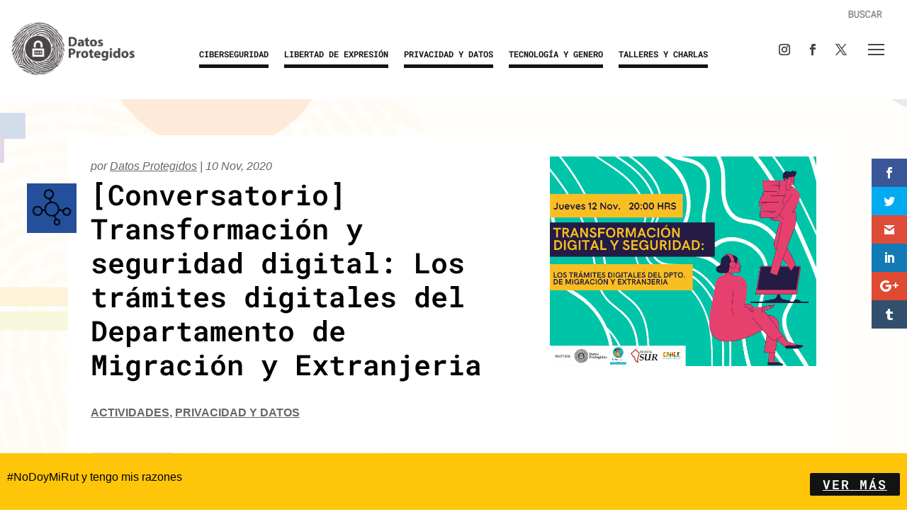

--- FILE ---
content_type: text/html; charset=UTF-8
request_url: https://datosprotegidos.org/conversatorio-transformacion-y-seguridad-digital-los-tramites-digitales-del-departamento-de-migracion-y-extranjeria/
body_size: 28489
content:
<!DOCTYPE html>
<html lang="es">
<head>
	<meta charset="UTF-8" />
<meta http-equiv="X-UA-Compatible" content="IE=edge">
	<link rel="pingback" href="https://datosprotegidos.org/xmlrpc.php" />

	<script type="text/javascript">
		document.documentElement.className = 'js';
	</script>
	
	<link rel="preconnect" href="https://fonts.gstatic.com" crossorigin /><style id="et-builder-googlefonts-cached-inline">/* Original: https://fonts.googleapis.com/css?family=Roboto+Mono:100,200,300,regular,500,600,700,100italic,200italic,300italic,italic,500italic,600italic,700italic&#038;subset=latin,latin-ext&#038;display=swap *//* User Agent: Mozilla/5.0 (Unknown; Linux x86_64) AppleWebKit/538.1 (KHTML, like Gecko) Safari/538.1 Daum/4.1 */@font-face {font-family: 'Roboto Mono';font-style: italic;font-weight: 100;font-display: swap;src: url(https://fonts.gstatic.com/s/robotomono/v31/L0xoDF4xlVMF-BfR8bXMIjhOsXG-q2oeuFoqFrlnAdW0Cpw.ttf) format('truetype');}@font-face {font-family: 'Roboto Mono';font-style: italic;font-weight: 200;font-display: swap;src: url(https://fonts.gstatic.com/s/robotomono/v31/L0xoDF4xlVMF-BfR8bXMIjhOsXG-q2oeuFoqFrnnANW0Cpw.ttf) format('truetype');}@font-face {font-family: 'Roboto Mono';font-style: italic;font-weight: 300;font-display: swap;src: url(https://fonts.gstatic.com/s/robotomono/v31/L0xoDF4xlVMF-BfR8bXMIjhOsXG-q2oeuFoqFrk5ANW0Cpw.ttf) format('truetype');}@font-face {font-family: 'Roboto Mono';font-style: italic;font-weight: 400;font-display: swap;src: url(https://fonts.gstatic.com/s/robotomono/v31/L0xoDF4xlVMF-BfR8bXMIjhOsXG-q2oeuFoqFrlnANW0Cpw.ttf) format('truetype');}@font-face {font-family: 'Roboto Mono';font-style: italic;font-weight: 500;font-display: swap;src: url(https://fonts.gstatic.com/s/robotomono/v31/L0xoDF4xlVMF-BfR8bXMIjhOsXG-q2oeuFoqFrlVANW0Cpw.ttf) format('truetype');}@font-face {font-family: 'Roboto Mono';font-style: italic;font-weight: 600;font-display: swap;src: url(https://fonts.gstatic.com/s/robotomono/v31/L0xoDF4xlVMF-BfR8bXMIjhOsXG-q2oeuFoqFrm5B9W0Cpw.ttf) format('truetype');}@font-face {font-family: 'Roboto Mono';font-style: italic;font-weight: 700;font-display: swap;src: url(https://fonts.gstatic.com/s/robotomono/v31/L0xoDF4xlVMF-BfR8bXMIjhOsXG-q2oeuFoqFrmAB9W0Cpw.ttf) format('truetype');}@font-face {font-family: 'Roboto Mono';font-style: normal;font-weight: 100;font-display: swap;src: url(https://fonts.gstatic.com/s/robotomono/v31/L0xuDF4xlVMF-BfR8bXMIhJHg45mwgGEFl0_3vu_SuW9.ttf) format('truetype');}@font-face {font-family: 'Roboto Mono';font-style: normal;font-weight: 200;font-display: swap;src: url(https://fonts.gstatic.com/s/robotomono/v31/L0xuDF4xlVMF-BfR8bXMIhJHg45mwgGEFl0_Xvq_SuW9.ttf) format('truetype');}@font-face {font-family: 'Roboto Mono';font-style: normal;font-weight: 300;font-display: swap;src: url(https://fonts.gstatic.com/s/robotomono/v31/L0xuDF4xlVMF-BfR8bXMIhJHg45mwgGEFl0_gPq_SuW9.ttf) format('truetype');}@font-face {font-family: 'Roboto Mono';font-style: normal;font-weight: 400;font-display: swap;src: url(https://fonts.gstatic.com/s/robotomono/v31/L0xuDF4xlVMF-BfR8bXMIhJHg45mwgGEFl0_3vq_SuW9.ttf) format('truetype');}@font-face {font-family: 'Roboto Mono';font-style: normal;font-weight: 500;font-display: swap;src: url(https://fonts.gstatic.com/s/robotomono/v31/L0xuDF4xlVMF-BfR8bXMIhJHg45mwgGEFl0_7Pq_SuW9.ttf) format('truetype');}@font-face {font-family: 'Roboto Mono';font-style: normal;font-weight: 600;font-display: swap;src: url(https://fonts.gstatic.com/s/robotomono/v31/L0xuDF4xlVMF-BfR8bXMIhJHg45mwgGEFl0_AP2_SuW9.ttf) format('truetype');}@font-face {font-family: 'Roboto Mono';font-style: normal;font-weight: 700;font-display: swap;src: url(https://fonts.gstatic.com/s/robotomono/v31/L0xuDF4xlVMF-BfR8bXMIhJHg45mwgGEFl0_Of2_SuW9.ttf) format('truetype');}/* User Agent: Mozilla/5.0 (Windows NT 6.1; WOW64; rv:27.0) Gecko/20100101 Firefox/27.0 */@font-face {font-family: 'Roboto Mono';font-style: italic;font-weight: 100;font-display: swap;src: url(https://fonts.gstatic.com/l/font?kit=L0xoDF4xlVMF-BfR8bXMIjhOsXG-q2oeuFoqFrlnAdW0Cp8&skey=26ea178546e32190&v=v31) format('woff');}@font-face {font-family: 'Roboto Mono';font-style: italic;font-weight: 200;font-display: swap;src: url(https://fonts.gstatic.com/l/font?kit=L0xoDF4xlVMF-BfR8bXMIjhOsXG-q2oeuFoqFrnnANW0Cp8&skey=26ea178546e32190&v=v31) format('woff');}@font-face {font-family: 'Roboto Mono';font-style: italic;font-weight: 300;font-display: swap;src: url(https://fonts.gstatic.com/l/font?kit=L0xoDF4xlVMF-BfR8bXMIjhOsXG-q2oeuFoqFrk5ANW0Cp8&skey=26ea178546e32190&v=v31) format('woff');}@font-face {font-family: 'Roboto Mono';font-style: italic;font-weight: 400;font-display: swap;src: url(https://fonts.gstatic.com/l/font?kit=L0xoDF4xlVMF-BfR8bXMIjhOsXG-q2oeuFoqFrlnANW0Cp8&skey=26ea178546e32190&v=v31) format('woff');}@font-face {font-family: 'Roboto Mono';font-style: italic;font-weight: 500;font-display: swap;src: url(https://fonts.gstatic.com/l/font?kit=L0xoDF4xlVMF-BfR8bXMIjhOsXG-q2oeuFoqFrlVANW0Cp8&skey=26ea178546e32190&v=v31) format('woff');}@font-face {font-family: 'Roboto Mono';font-style: italic;font-weight: 600;font-display: swap;src: url(https://fonts.gstatic.com/l/font?kit=L0xoDF4xlVMF-BfR8bXMIjhOsXG-q2oeuFoqFrm5B9W0Cp8&skey=26ea178546e32190&v=v31) format('woff');}@font-face {font-family: 'Roboto Mono';font-style: italic;font-weight: 700;font-display: swap;src: url(https://fonts.gstatic.com/l/font?kit=L0xoDF4xlVMF-BfR8bXMIjhOsXG-q2oeuFoqFrmAB9W0Cp8&skey=26ea178546e32190&v=v31) format('woff');}@font-face {font-family: 'Roboto Mono';font-style: normal;font-weight: 100;font-display: swap;src: url(https://fonts.gstatic.com/l/font?kit=L0xuDF4xlVMF-BfR8bXMIhJHg45mwgGEFl0_3vu_SuW-&skey=7b92570108d40690&v=v31) format('woff');}@font-face {font-family: 'Roboto Mono';font-style: normal;font-weight: 200;font-display: swap;src: url(https://fonts.gstatic.com/l/font?kit=L0xuDF4xlVMF-BfR8bXMIhJHg45mwgGEFl0_Xvq_SuW-&skey=7b92570108d40690&v=v31) format('woff');}@font-face {font-family: 'Roboto Mono';font-style: normal;font-weight: 300;font-display: swap;src: url(https://fonts.gstatic.com/l/font?kit=L0xuDF4xlVMF-BfR8bXMIhJHg45mwgGEFl0_gPq_SuW-&skey=7b92570108d40690&v=v31) format('woff');}@font-face {font-family: 'Roboto Mono';font-style: normal;font-weight: 400;font-display: swap;src: url(https://fonts.gstatic.com/l/font?kit=L0xuDF4xlVMF-BfR8bXMIhJHg45mwgGEFl0_3vq_SuW-&skey=7b92570108d40690&v=v31) format('woff');}@font-face {font-family: 'Roboto Mono';font-style: normal;font-weight: 500;font-display: swap;src: url(https://fonts.gstatic.com/l/font?kit=L0xuDF4xlVMF-BfR8bXMIhJHg45mwgGEFl0_7Pq_SuW-&skey=7b92570108d40690&v=v31) format('woff');}@font-face {font-family: 'Roboto Mono';font-style: normal;font-weight: 600;font-display: swap;src: url(https://fonts.gstatic.com/l/font?kit=L0xuDF4xlVMF-BfR8bXMIhJHg45mwgGEFl0_AP2_SuW-&skey=7b92570108d40690&v=v31) format('woff');}@font-face {font-family: 'Roboto Mono';font-style: normal;font-weight: 700;font-display: swap;src: url(https://fonts.gstatic.com/l/font?kit=L0xuDF4xlVMF-BfR8bXMIhJHg45mwgGEFl0_Of2_SuW-&skey=7b92570108d40690&v=v31) format('woff');}/* User Agent: Mozilla/5.0 (Windows NT 6.3; rv:39.0) Gecko/20100101 Firefox/39.0 */@font-face {font-family: 'Roboto Mono';font-style: italic;font-weight: 100;font-display: swap;src: url(https://fonts.gstatic.com/s/robotomono/v31/L0xoDF4xlVMF-BfR8bXMIjhOsXG-q2oeuFoqFrlnAdW0Cpk.woff2) format('woff2');}@font-face {font-family: 'Roboto Mono';font-style: italic;font-weight: 200;font-display: swap;src: url(https://fonts.gstatic.com/s/robotomono/v31/L0xoDF4xlVMF-BfR8bXMIjhOsXG-q2oeuFoqFrnnANW0Cpk.woff2) format('woff2');}@font-face {font-family: 'Roboto Mono';font-style: italic;font-weight: 300;font-display: swap;src: url(https://fonts.gstatic.com/s/robotomono/v31/L0xoDF4xlVMF-BfR8bXMIjhOsXG-q2oeuFoqFrk5ANW0Cpk.woff2) format('woff2');}@font-face {font-family: 'Roboto Mono';font-style: italic;font-weight: 400;font-display: swap;src: url(https://fonts.gstatic.com/s/robotomono/v31/L0xoDF4xlVMF-BfR8bXMIjhOsXG-q2oeuFoqFrlnANW0Cpk.woff2) format('woff2');}@font-face {font-family: 'Roboto Mono';font-style: italic;font-weight: 500;font-display: swap;src: url(https://fonts.gstatic.com/s/robotomono/v31/L0xoDF4xlVMF-BfR8bXMIjhOsXG-q2oeuFoqFrlVANW0Cpk.woff2) format('woff2');}@font-face {font-family: 'Roboto Mono';font-style: italic;font-weight: 600;font-display: swap;src: url(https://fonts.gstatic.com/s/robotomono/v31/L0xoDF4xlVMF-BfR8bXMIjhOsXG-q2oeuFoqFrm5B9W0Cpk.woff2) format('woff2');}@font-face {font-family: 'Roboto Mono';font-style: italic;font-weight: 700;font-display: swap;src: url(https://fonts.gstatic.com/s/robotomono/v31/L0xoDF4xlVMF-BfR8bXMIjhOsXG-q2oeuFoqFrmAB9W0Cpk.woff2) format('woff2');}@font-face {font-family: 'Roboto Mono';font-style: normal;font-weight: 100;font-display: swap;src: url(https://fonts.gstatic.com/s/robotomono/v31/L0xuDF4xlVMF-BfR8bXMIhJHg45mwgGEFl0_3vu_SuW4.woff2) format('woff2');}@font-face {font-family: 'Roboto Mono';font-style: normal;font-weight: 200;font-display: swap;src: url(https://fonts.gstatic.com/s/robotomono/v31/L0xuDF4xlVMF-BfR8bXMIhJHg45mwgGEFl0_Xvq_SuW4.woff2) format('woff2');}@font-face {font-family: 'Roboto Mono';font-style: normal;font-weight: 300;font-display: swap;src: url(https://fonts.gstatic.com/s/robotomono/v31/L0xuDF4xlVMF-BfR8bXMIhJHg45mwgGEFl0_gPq_SuW4.woff2) format('woff2');}@font-face {font-family: 'Roboto Mono';font-style: normal;font-weight: 400;font-display: swap;src: url(https://fonts.gstatic.com/s/robotomono/v31/L0xuDF4xlVMF-BfR8bXMIhJHg45mwgGEFl0_3vq_SuW4.woff2) format('woff2');}@font-face {font-family: 'Roboto Mono';font-style: normal;font-weight: 500;font-display: swap;src: url(https://fonts.gstatic.com/s/robotomono/v31/L0xuDF4xlVMF-BfR8bXMIhJHg45mwgGEFl0_7Pq_SuW4.woff2) format('woff2');}@font-face {font-family: 'Roboto Mono';font-style: normal;font-weight: 600;font-display: swap;src: url(https://fonts.gstatic.com/s/robotomono/v31/L0xuDF4xlVMF-BfR8bXMIhJHg45mwgGEFl0_AP2_SuW4.woff2) format('woff2');}@font-face {font-family: 'Roboto Mono';font-style: normal;font-weight: 700;font-display: swap;src: url(https://fonts.gstatic.com/s/robotomono/v31/L0xuDF4xlVMF-BfR8bXMIhJHg45mwgGEFl0_Of2_SuW4.woff2) format('woff2');}</style><meta name='robots' content='index, follow, max-image-preview:large, max-snippet:-1, max-video-preview:-1' />
<script type="text/javascript">
			let jqueryParams=[],jQuery=function(r){return jqueryParams=[...jqueryParams,r],jQuery},$=function(r){return jqueryParams=[...jqueryParams,r],$};window.jQuery=jQuery,window.$=jQuery;let customHeadScripts=!1;jQuery.fn=jQuery.prototype={},$.fn=jQuery.prototype={},jQuery.noConflict=function(r){if(window.jQuery)return jQuery=window.jQuery,$=window.jQuery,customHeadScripts=!0,jQuery.noConflict},jQuery.ready=function(r){jqueryParams=[...jqueryParams,r]},$.ready=function(r){jqueryParams=[...jqueryParams,r]},jQuery.load=function(r){jqueryParams=[...jqueryParams,r]},$.load=function(r){jqueryParams=[...jqueryParams,r]},jQuery.fn.ready=function(r){jqueryParams=[...jqueryParams,r]},$.fn.ready=function(r){jqueryParams=[...jqueryParams,r]};</script>
	<!-- This site is optimized with the Yoast SEO plugin v26.8 - https://yoast.com/product/yoast-seo-wordpress/ -->
	<title>[Conversatorio] Transformación y seguridad digital: Los trámites digitales del Departamento de Migración y Extranjeria - Fundación Datos Protegidos</title>
	<link rel="canonical" href="https://datosprotegidos.org/conversatorio-transformacion-y-seguridad-digital-los-tramites-digitales-del-departamento-de-migracion-y-extranjeria/" />
	<meta property="og:locale" content="es_ES" />
	<meta property="og:type" content="article" />
	<meta property="og:title" content="[Conversatorio] Transformación y seguridad digital: Los trámites digitales del Departamento de Migración y Extranjeria - Fundación Datos Protegidos" />
	<meta property="og:description" content="La tecnología es algo transversal a nuestras interacciones cotidianas con el entorno. Las variantes sobre las que se puede reflexionar en torno a ella se amplifican a cada momento, se renuevan y presentan nuevos dilemas éticos para poder encontrar respuestas integrales a las inquietudes, necesidades y preferencias del presente y el futuro. Vemos como la [&hellip;]" />
	<meta property="og:url" content="https://datosprotegidos.org/conversatorio-transformacion-y-seguridad-digital-los-tramites-digitales-del-departamento-de-migracion-y-extranjeria/" />
	<meta property="og:site_name" content="Fundación Datos Protegidos" />
	<meta property="article:published_time" content="2020-11-10T15:53:15+00:00" />
	<meta property="article:modified_time" content="2020-11-10T16:13:19+00:00" />
	<meta property="og:image" content="https://datosprotegidos.org/wp-content/uploads/2020/11/Protege-tus-datos-Protege-tus-cuentas10.png" />
	<meta property="og:image:width" content="750" />
	<meta property="og:image:height" content="590" />
	<meta property="og:image:type" content="image/png" />
	<meta name="author" content="Datos Protegidos" />
	<meta name="twitter:card" content="summary_large_image" />
	<meta name="twitter:label1" content="Escrito por" />
	<meta name="twitter:data1" content="Datos Protegidos" />
	<meta name="twitter:label2" content="Tiempo de lectura" />
	<meta name="twitter:data2" content="2 minutos" />
	<script type="application/ld+json" class="yoast-schema-graph">{"@context":"https://schema.org","@graph":[{"@type":"Article","@id":"https://datosprotegidos.org/conversatorio-transformacion-y-seguridad-digital-los-tramites-digitales-del-departamento-de-migracion-y-extranjeria/#article","isPartOf":{"@id":"https://datosprotegidos.org/conversatorio-transformacion-y-seguridad-digital-los-tramites-digitales-del-departamento-de-migracion-y-extranjeria/"},"author":{"name":"Datos Protegidos","@id":"https://datosprotegidos.org/#/schema/person/ea73bff1bf4965b6d3eb451e85aba979"},"headline":"[Conversatorio] Transformación y seguridad digital: Los trámites digitales del Departamento de Migración y Extranjeria","datePublished":"2020-11-10T15:53:15+00:00","dateModified":"2020-11-10T16:13:19+00:00","mainEntityOfPage":{"@id":"https://datosprotegidos.org/conversatorio-transformacion-y-seguridad-digital-los-tramites-digitales-del-departamento-de-migracion-y-extranjeria/"},"wordCount":330,"image":{"@id":"https://datosprotegidos.org/conversatorio-transformacion-y-seguridad-digital-los-tramites-digitales-del-departamento-de-migracion-y-extranjeria/#primaryimage"},"thumbnailUrl":"https://datosprotegidos.org/wp-content/uploads/2020/11/Protege-tus-datos-Protege-tus-cuentas10.png","keywords":["chile","Datos Protegidos","infomigra","migracion","tecnología","victoria finn"],"articleSection":["Actividades","Privacidad y datos"],"inLanguage":"es"},{"@type":"WebPage","@id":"https://datosprotegidos.org/conversatorio-transformacion-y-seguridad-digital-los-tramites-digitales-del-departamento-de-migracion-y-extranjeria/","url":"https://datosprotegidos.org/conversatorio-transformacion-y-seguridad-digital-los-tramites-digitales-del-departamento-de-migracion-y-extranjeria/","name":"[Conversatorio] Transformación y seguridad digital: Los trámites digitales del Departamento de Migración y Extranjeria - Fundación Datos Protegidos","isPartOf":{"@id":"https://datosprotegidos.org/#website"},"primaryImageOfPage":{"@id":"https://datosprotegidos.org/conversatorio-transformacion-y-seguridad-digital-los-tramites-digitales-del-departamento-de-migracion-y-extranjeria/#primaryimage"},"image":{"@id":"https://datosprotegidos.org/conversatorio-transformacion-y-seguridad-digital-los-tramites-digitales-del-departamento-de-migracion-y-extranjeria/#primaryimage"},"thumbnailUrl":"https://datosprotegidos.org/wp-content/uploads/2020/11/Protege-tus-datos-Protege-tus-cuentas10.png","datePublished":"2020-11-10T15:53:15+00:00","dateModified":"2020-11-10T16:13:19+00:00","author":{"@id":"https://datosprotegidos.org/#/schema/person/ea73bff1bf4965b6d3eb451e85aba979"},"breadcrumb":{"@id":"https://datosprotegidos.org/conversatorio-transformacion-y-seguridad-digital-los-tramites-digitales-del-departamento-de-migracion-y-extranjeria/#breadcrumb"},"inLanguage":"es","potentialAction":[{"@type":"ReadAction","target":["https://datosprotegidos.org/conversatorio-transformacion-y-seguridad-digital-los-tramites-digitales-del-departamento-de-migracion-y-extranjeria/"]}]},{"@type":"ImageObject","inLanguage":"es","@id":"https://datosprotegidos.org/conversatorio-transformacion-y-seguridad-digital-los-tramites-digitales-del-departamento-de-migracion-y-extranjeria/#primaryimage","url":"https://datosprotegidos.org/wp-content/uploads/2020/11/Protege-tus-datos-Protege-tus-cuentas10.png","contentUrl":"https://datosprotegidos.org/wp-content/uploads/2020/11/Protege-tus-datos-Protege-tus-cuentas10.png","width":750,"height":590},{"@type":"BreadcrumbList","@id":"https://datosprotegidos.org/conversatorio-transformacion-y-seguridad-digital-los-tramites-digitales-del-departamento-de-migracion-y-extranjeria/#breadcrumb","itemListElement":[{"@type":"ListItem","position":1,"name":"Portada","item":"https://datosprotegidos.org/"},{"@type":"ListItem","position":2,"name":"[Conversatorio] Transformación y seguridad digital: Los trámites digitales del Departamento de Migración y Extranjeria"}]},{"@type":"WebSite","@id":"https://datosprotegidos.org/#website","url":"https://datosprotegidos.org/","name":"Fundación Datos Protegidos","description":"Protección de Datos Personales","potentialAction":[{"@type":"SearchAction","target":{"@type":"EntryPoint","urlTemplate":"https://datosprotegidos.org/?s={search_term_string}"},"query-input":{"@type":"PropertyValueSpecification","valueRequired":true,"valueName":"search_term_string"}}],"inLanguage":"es"},{"@type":"Person","@id":"https://datosprotegidos.org/#/schema/person/ea73bff1bf4965b6d3eb451e85aba979","name":"Datos Protegidos","image":{"@type":"ImageObject","inLanguage":"es","@id":"https://datosprotegidos.org/#/schema/person/image/","url":"https://datosprotegidos.org/wp-content/uploads/2019/11/PDatos-96x96.png","contentUrl":"https://datosprotegidos.org/wp-content/uploads/2019/11/PDatos-96x96.png","caption":"Datos Protegidos"},"url":"https://datosprotegidos.org/author/datos-protegidos/"}]}</script>
	<!-- / Yoast SEO plugin. -->


<link rel='dns-prefetch' href='//maxcdn.bootstrapcdn.com' />
<link rel='dns-prefetch' href='//fonts.googleapis.com' />
<link rel="alternate" type="application/rss+xml" title="Fundación Datos Protegidos &raquo; Feed" href="https://datosprotegidos.org/feed/" />
<link rel="alternate" type="application/rss+xml" title="Fundación Datos Protegidos &raquo; Feed de los comentarios" href="https://datosprotegidos.org/comments/feed/" />
<link rel="alternate" title="oEmbed (JSON)" type="application/json+oembed" href="https://datosprotegidos.org/wp-json/oembed/1.0/embed?url=https%3A%2F%2Fdatosprotegidos.org%2Fconversatorio-transformacion-y-seguridad-digital-los-tramites-digitales-del-departamento-de-migracion-y-extranjeria%2F" />
<link rel="alternate" title="oEmbed (XML)" type="text/xml+oembed" href="https://datosprotegidos.org/wp-json/oembed/1.0/embed?url=https%3A%2F%2Fdatosprotegidos.org%2Fconversatorio-transformacion-y-seguridad-digital-los-tramites-digitales-del-departamento-de-migracion-y-extranjeria%2F&#038;format=xml" />
		<!-- This site uses the Google Analytics by MonsterInsights plugin v9.11.1 - Using Analytics tracking - https://www.monsterinsights.com/ -->
		<!-- Nota: MonsterInsights no está actualmente configurado en este sitio. El dueño del sitio necesita identificarse usando su cuenta de Google Analytics en el panel de ajustes de MonsterInsights. -->
					<!-- No tracking code set -->
				<!-- / Google Analytics by MonsterInsights -->
		<meta content="Divi Child v.1.0.0" name="generator"/><style id='wp-img-auto-sizes-contain-inline-css' type='text/css'>
img:is([sizes=auto i],[sizes^="auto," i]){contain-intrinsic-size:3000px 1500px}
/*# sourceURL=wp-img-auto-sizes-contain-inline-css */
</style>
<link rel='stylesheet' id='twb-open-sans-css' href='https://fonts.googleapis.com/css?family=Open+Sans%3A300%2C400%2C500%2C600%2C700%2C800&#038;display=swap&#038;ver=6.9' type='text/css' media='all' />
<link rel='stylesheet' id='twb-global-css' href='https://datosprotegidos.org/wp-content/plugins/wd-instagram-feed/booster/assets/css/global.css?ver=1.0.0' type='text/css' media='all' />
<style id='wp-block-library-inline-css' type='text/css'>
:root{--wp-block-synced-color:#7a00df;--wp-block-synced-color--rgb:122,0,223;--wp-bound-block-color:var(--wp-block-synced-color);--wp-editor-canvas-background:#ddd;--wp-admin-theme-color:#007cba;--wp-admin-theme-color--rgb:0,124,186;--wp-admin-theme-color-darker-10:#006ba1;--wp-admin-theme-color-darker-10--rgb:0,107,160.5;--wp-admin-theme-color-darker-20:#005a87;--wp-admin-theme-color-darker-20--rgb:0,90,135;--wp-admin-border-width-focus:2px}@media (min-resolution:192dpi){:root{--wp-admin-border-width-focus:1.5px}}.wp-element-button{cursor:pointer}:root .has-very-light-gray-background-color{background-color:#eee}:root .has-very-dark-gray-background-color{background-color:#313131}:root .has-very-light-gray-color{color:#eee}:root .has-very-dark-gray-color{color:#313131}:root .has-vivid-green-cyan-to-vivid-cyan-blue-gradient-background{background:linear-gradient(135deg,#00d084,#0693e3)}:root .has-purple-crush-gradient-background{background:linear-gradient(135deg,#34e2e4,#4721fb 50%,#ab1dfe)}:root .has-hazy-dawn-gradient-background{background:linear-gradient(135deg,#faaca8,#dad0ec)}:root .has-subdued-olive-gradient-background{background:linear-gradient(135deg,#fafae1,#67a671)}:root .has-atomic-cream-gradient-background{background:linear-gradient(135deg,#fdd79a,#004a59)}:root .has-nightshade-gradient-background{background:linear-gradient(135deg,#330968,#31cdcf)}:root .has-midnight-gradient-background{background:linear-gradient(135deg,#020381,#2874fc)}:root{--wp--preset--font-size--normal:16px;--wp--preset--font-size--huge:42px}.has-regular-font-size{font-size:1em}.has-larger-font-size{font-size:2.625em}.has-normal-font-size{font-size:var(--wp--preset--font-size--normal)}.has-huge-font-size{font-size:var(--wp--preset--font-size--huge)}.has-text-align-center{text-align:center}.has-text-align-left{text-align:left}.has-text-align-right{text-align:right}.has-fit-text{white-space:nowrap!important}#end-resizable-editor-section{display:none}.aligncenter{clear:both}.items-justified-left{justify-content:flex-start}.items-justified-center{justify-content:center}.items-justified-right{justify-content:flex-end}.items-justified-space-between{justify-content:space-between}.screen-reader-text{border:0;clip-path:inset(50%);height:1px;margin:-1px;overflow:hidden;padding:0;position:absolute;width:1px;word-wrap:normal!important}.screen-reader-text:focus{background-color:#ddd;clip-path:none;color:#444;display:block;font-size:1em;height:auto;left:5px;line-height:normal;padding:15px 23px 14px;text-decoration:none;top:5px;width:auto;z-index:100000}html :where(.has-border-color){border-style:solid}html :where([style*=border-top-color]){border-top-style:solid}html :where([style*=border-right-color]){border-right-style:solid}html :where([style*=border-bottom-color]){border-bottom-style:solid}html :where([style*=border-left-color]){border-left-style:solid}html :where([style*=border-width]){border-style:solid}html :where([style*=border-top-width]){border-top-style:solid}html :where([style*=border-right-width]){border-right-style:solid}html :where([style*=border-bottom-width]){border-bottom-style:solid}html :where([style*=border-left-width]){border-left-style:solid}html :where(img[class*=wp-image-]){height:auto;max-width:100%}:where(figure){margin:0 0 1em}html :where(.is-position-sticky){--wp-admin--admin-bar--position-offset:var(--wp-admin--admin-bar--height,0px)}@media screen and (max-width:600px){html :where(.is-position-sticky){--wp-admin--admin-bar--position-offset:0px}}

/*# sourceURL=wp-block-library-inline-css */
</style><style id='global-styles-inline-css' type='text/css'>
:root{--wp--preset--aspect-ratio--square: 1;--wp--preset--aspect-ratio--4-3: 4/3;--wp--preset--aspect-ratio--3-4: 3/4;--wp--preset--aspect-ratio--3-2: 3/2;--wp--preset--aspect-ratio--2-3: 2/3;--wp--preset--aspect-ratio--16-9: 16/9;--wp--preset--aspect-ratio--9-16: 9/16;--wp--preset--color--black: #000000;--wp--preset--color--cyan-bluish-gray: #abb8c3;--wp--preset--color--white: #ffffff;--wp--preset--color--pale-pink: #f78da7;--wp--preset--color--vivid-red: #cf2e2e;--wp--preset--color--luminous-vivid-orange: #ff6900;--wp--preset--color--luminous-vivid-amber: #fcb900;--wp--preset--color--light-green-cyan: #7bdcb5;--wp--preset--color--vivid-green-cyan: #00d084;--wp--preset--color--pale-cyan-blue: #8ed1fc;--wp--preset--color--vivid-cyan-blue: #0693e3;--wp--preset--color--vivid-purple: #9b51e0;--wp--preset--gradient--vivid-cyan-blue-to-vivid-purple: linear-gradient(135deg,rgb(6,147,227) 0%,rgb(155,81,224) 100%);--wp--preset--gradient--light-green-cyan-to-vivid-green-cyan: linear-gradient(135deg,rgb(122,220,180) 0%,rgb(0,208,130) 100%);--wp--preset--gradient--luminous-vivid-amber-to-luminous-vivid-orange: linear-gradient(135deg,rgb(252,185,0) 0%,rgb(255,105,0) 100%);--wp--preset--gradient--luminous-vivid-orange-to-vivid-red: linear-gradient(135deg,rgb(255,105,0) 0%,rgb(207,46,46) 100%);--wp--preset--gradient--very-light-gray-to-cyan-bluish-gray: linear-gradient(135deg,rgb(238,238,238) 0%,rgb(169,184,195) 100%);--wp--preset--gradient--cool-to-warm-spectrum: linear-gradient(135deg,rgb(74,234,220) 0%,rgb(151,120,209) 20%,rgb(207,42,186) 40%,rgb(238,44,130) 60%,rgb(251,105,98) 80%,rgb(254,248,76) 100%);--wp--preset--gradient--blush-light-purple: linear-gradient(135deg,rgb(255,206,236) 0%,rgb(152,150,240) 100%);--wp--preset--gradient--blush-bordeaux: linear-gradient(135deg,rgb(254,205,165) 0%,rgb(254,45,45) 50%,rgb(107,0,62) 100%);--wp--preset--gradient--luminous-dusk: linear-gradient(135deg,rgb(255,203,112) 0%,rgb(199,81,192) 50%,rgb(65,88,208) 100%);--wp--preset--gradient--pale-ocean: linear-gradient(135deg,rgb(255,245,203) 0%,rgb(182,227,212) 50%,rgb(51,167,181) 100%);--wp--preset--gradient--electric-grass: linear-gradient(135deg,rgb(202,248,128) 0%,rgb(113,206,126) 100%);--wp--preset--gradient--midnight: linear-gradient(135deg,rgb(2,3,129) 0%,rgb(40,116,252) 100%);--wp--preset--font-size--small: 13px;--wp--preset--font-size--medium: 20px;--wp--preset--font-size--large: 36px;--wp--preset--font-size--x-large: 42px;--wp--preset--spacing--20: 0.44rem;--wp--preset--spacing--30: 0.67rem;--wp--preset--spacing--40: 1rem;--wp--preset--spacing--50: 1.5rem;--wp--preset--spacing--60: 2.25rem;--wp--preset--spacing--70: 3.38rem;--wp--preset--spacing--80: 5.06rem;--wp--preset--shadow--natural: 6px 6px 9px rgba(0, 0, 0, 0.2);--wp--preset--shadow--deep: 12px 12px 50px rgba(0, 0, 0, 0.4);--wp--preset--shadow--sharp: 6px 6px 0px rgba(0, 0, 0, 0.2);--wp--preset--shadow--outlined: 6px 6px 0px -3px rgb(255, 255, 255), 6px 6px rgb(0, 0, 0);--wp--preset--shadow--crisp: 6px 6px 0px rgb(0, 0, 0);}:root { --wp--style--global--content-size: 823px;--wp--style--global--wide-size: 1080px; }:where(body) { margin: 0; }.wp-site-blocks > .alignleft { float: left; margin-right: 2em; }.wp-site-blocks > .alignright { float: right; margin-left: 2em; }.wp-site-blocks > .aligncenter { justify-content: center; margin-left: auto; margin-right: auto; }:where(.is-layout-flex){gap: 0.5em;}:where(.is-layout-grid){gap: 0.5em;}.is-layout-flow > .alignleft{float: left;margin-inline-start: 0;margin-inline-end: 2em;}.is-layout-flow > .alignright{float: right;margin-inline-start: 2em;margin-inline-end: 0;}.is-layout-flow > .aligncenter{margin-left: auto !important;margin-right: auto !important;}.is-layout-constrained > .alignleft{float: left;margin-inline-start: 0;margin-inline-end: 2em;}.is-layout-constrained > .alignright{float: right;margin-inline-start: 2em;margin-inline-end: 0;}.is-layout-constrained > .aligncenter{margin-left: auto !important;margin-right: auto !important;}.is-layout-constrained > :where(:not(.alignleft):not(.alignright):not(.alignfull)){max-width: var(--wp--style--global--content-size);margin-left: auto !important;margin-right: auto !important;}.is-layout-constrained > .alignwide{max-width: var(--wp--style--global--wide-size);}body .is-layout-flex{display: flex;}.is-layout-flex{flex-wrap: wrap;align-items: center;}.is-layout-flex > :is(*, div){margin: 0;}body .is-layout-grid{display: grid;}.is-layout-grid > :is(*, div){margin: 0;}body{padding-top: 0px;padding-right: 0px;padding-bottom: 0px;padding-left: 0px;}:root :where(.wp-element-button, .wp-block-button__link){background-color: #32373c;border-width: 0;color: #fff;font-family: inherit;font-size: inherit;font-style: inherit;font-weight: inherit;letter-spacing: inherit;line-height: inherit;padding-top: calc(0.667em + 2px);padding-right: calc(1.333em + 2px);padding-bottom: calc(0.667em + 2px);padding-left: calc(1.333em + 2px);text-decoration: none;text-transform: inherit;}.has-black-color{color: var(--wp--preset--color--black) !important;}.has-cyan-bluish-gray-color{color: var(--wp--preset--color--cyan-bluish-gray) !important;}.has-white-color{color: var(--wp--preset--color--white) !important;}.has-pale-pink-color{color: var(--wp--preset--color--pale-pink) !important;}.has-vivid-red-color{color: var(--wp--preset--color--vivid-red) !important;}.has-luminous-vivid-orange-color{color: var(--wp--preset--color--luminous-vivid-orange) !important;}.has-luminous-vivid-amber-color{color: var(--wp--preset--color--luminous-vivid-amber) !important;}.has-light-green-cyan-color{color: var(--wp--preset--color--light-green-cyan) !important;}.has-vivid-green-cyan-color{color: var(--wp--preset--color--vivid-green-cyan) !important;}.has-pale-cyan-blue-color{color: var(--wp--preset--color--pale-cyan-blue) !important;}.has-vivid-cyan-blue-color{color: var(--wp--preset--color--vivid-cyan-blue) !important;}.has-vivid-purple-color{color: var(--wp--preset--color--vivid-purple) !important;}.has-black-background-color{background-color: var(--wp--preset--color--black) !important;}.has-cyan-bluish-gray-background-color{background-color: var(--wp--preset--color--cyan-bluish-gray) !important;}.has-white-background-color{background-color: var(--wp--preset--color--white) !important;}.has-pale-pink-background-color{background-color: var(--wp--preset--color--pale-pink) !important;}.has-vivid-red-background-color{background-color: var(--wp--preset--color--vivid-red) !important;}.has-luminous-vivid-orange-background-color{background-color: var(--wp--preset--color--luminous-vivid-orange) !important;}.has-luminous-vivid-amber-background-color{background-color: var(--wp--preset--color--luminous-vivid-amber) !important;}.has-light-green-cyan-background-color{background-color: var(--wp--preset--color--light-green-cyan) !important;}.has-vivid-green-cyan-background-color{background-color: var(--wp--preset--color--vivid-green-cyan) !important;}.has-pale-cyan-blue-background-color{background-color: var(--wp--preset--color--pale-cyan-blue) !important;}.has-vivid-cyan-blue-background-color{background-color: var(--wp--preset--color--vivid-cyan-blue) !important;}.has-vivid-purple-background-color{background-color: var(--wp--preset--color--vivid-purple) !important;}.has-black-border-color{border-color: var(--wp--preset--color--black) !important;}.has-cyan-bluish-gray-border-color{border-color: var(--wp--preset--color--cyan-bluish-gray) !important;}.has-white-border-color{border-color: var(--wp--preset--color--white) !important;}.has-pale-pink-border-color{border-color: var(--wp--preset--color--pale-pink) !important;}.has-vivid-red-border-color{border-color: var(--wp--preset--color--vivid-red) !important;}.has-luminous-vivid-orange-border-color{border-color: var(--wp--preset--color--luminous-vivid-orange) !important;}.has-luminous-vivid-amber-border-color{border-color: var(--wp--preset--color--luminous-vivid-amber) !important;}.has-light-green-cyan-border-color{border-color: var(--wp--preset--color--light-green-cyan) !important;}.has-vivid-green-cyan-border-color{border-color: var(--wp--preset--color--vivid-green-cyan) !important;}.has-pale-cyan-blue-border-color{border-color: var(--wp--preset--color--pale-cyan-blue) !important;}.has-vivid-cyan-blue-border-color{border-color: var(--wp--preset--color--vivid-cyan-blue) !important;}.has-vivid-purple-border-color{border-color: var(--wp--preset--color--vivid-purple) !important;}.has-vivid-cyan-blue-to-vivid-purple-gradient-background{background: var(--wp--preset--gradient--vivid-cyan-blue-to-vivid-purple) !important;}.has-light-green-cyan-to-vivid-green-cyan-gradient-background{background: var(--wp--preset--gradient--light-green-cyan-to-vivid-green-cyan) !important;}.has-luminous-vivid-amber-to-luminous-vivid-orange-gradient-background{background: var(--wp--preset--gradient--luminous-vivid-amber-to-luminous-vivid-orange) !important;}.has-luminous-vivid-orange-to-vivid-red-gradient-background{background: var(--wp--preset--gradient--luminous-vivid-orange-to-vivid-red) !important;}.has-very-light-gray-to-cyan-bluish-gray-gradient-background{background: var(--wp--preset--gradient--very-light-gray-to-cyan-bluish-gray) !important;}.has-cool-to-warm-spectrum-gradient-background{background: var(--wp--preset--gradient--cool-to-warm-spectrum) !important;}.has-blush-light-purple-gradient-background{background: var(--wp--preset--gradient--blush-light-purple) !important;}.has-blush-bordeaux-gradient-background{background: var(--wp--preset--gradient--blush-bordeaux) !important;}.has-luminous-dusk-gradient-background{background: var(--wp--preset--gradient--luminous-dusk) !important;}.has-pale-ocean-gradient-background{background: var(--wp--preset--gradient--pale-ocean) !important;}.has-electric-grass-gradient-background{background: var(--wp--preset--gradient--electric-grass) !important;}.has-midnight-gradient-background{background: var(--wp--preset--gradient--midnight) !important;}.has-small-font-size{font-size: var(--wp--preset--font-size--small) !important;}.has-medium-font-size{font-size: var(--wp--preset--font-size--medium) !important;}.has-large-font-size{font-size: var(--wp--preset--font-size--large) !important;}.has-x-large-font-size{font-size: var(--wp--preset--font-size--x-large) !important;}
/*# sourceURL=global-styles-inline-css */
</style>

<link rel='stylesheet' id='contact-form-7-css' href='https://datosprotegidos.org/wp-content/plugins/contact-form-7/includes/css/styles.css?ver=6.1.4' type='text/css' media='all' />
<link rel='stylesheet' id='font-awesome-four-css' href='https://datosprotegidos.org/wp-content/plugins/font-awesome-4-menus/css/font-awesome.min.css?ver=4.7.0' type='text/css' media='all' />
<link rel='stylesheet' id='ppress-frontend-css' href='https://datosprotegidos.org/wp-content/plugins/wp-user-avatar/assets/css/frontend.min.css?ver=4.16.8' type='text/css' media='all' />
<link rel='stylesheet' id='ppress-flatpickr-css' href='https://datosprotegidos.org/wp-content/plugins/wp-user-avatar/assets/flatpickr/flatpickr.min.css?ver=4.16.8' type='text/css' media='all' />
<link rel='stylesheet' id='ppress-select2-css' href='https://datosprotegidos.org/wp-content/plugins/wp-user-avatar/assets/select2/select2.min.css?ver=6.9' type='text/css' media='all' />
<link rel='stylesheet' id='cff-css' href='https://datosprotegidos.org/wp-content/plugins/custom-facebook-feed/assets/css/cff-style.min.css?ver=4.3.4' type='text/css' media='all' />
<link rel='stylesheet' id='sb-font-awesome-css' href='https://maxcdn.bootstrapcdn.com/font-awesome/4.7.0/css/font-awesome.min.css?ver=6.9' type='text/css' media='all' />
<link rel='stylesheet' id='et_monarch-css-css' href='https://datosprotegidos.org/wp-content/plugins/monarch/css/style.css?ver=1.4.14' type='text/css' media='all' />
<link rel='stylesheet' id='et-gf-open-sans-css' href='https://fonts.googleapis.com/css?family=Open+Sans:400,700' type='text/css' media='all' />
<style id='divi-style-parent-inline-inline-css' type='text/css'>
/*!
Theme Name: Divi
Theme URI: http://www.elegantthemes.com/gallery/divi/
Version: 4.27.0
Description: Smart. Flexible. Beautiful. Divi is the most powerful theme in our collection.
Author: Elegant Themes
Author URI: http://www.elegantthemes.com
License: GNU General Public License v2
License URI: http://www.gnu.org/licenses/gpl-2.0.html
*/

a,abbr,acronym,address,applet,b,big,blockquote,body,center,cite,code,dd,del,dfn,div,dl,dt,em,fieldset,font,form,h1,h2,h3,h4,h5,h6,html,i,iframe,img,ins,kbd,label,legend,li,object,ol,p,pre,q,s,samp,small,span,strike,strong,sub,sup,tt,u,ul,var{margin:0;padding:0;border:0;outline:0;font-size:100%;-ms-text-size-adjust:100%;-webkit-text-size-adjust:100%;vertical-align:baseline;background:transparent}body{line-height:1}ol,ul{list-style:none}blockquote,q{quotes:none}blockquote:after,blockquote:before,q:after,q:before{content:"";content:none}blockquote{margin:20px 0 30px;border-left:5px solid;padding-left:20px}:focus{outline:0}del{text-decoration:line-through}pre{overflow:auto;padding:10px}figure{margin:0}table{border-collapse:collapse;border-spacing:0}article,aside,footer,header,hgroup,nav,section{display:block}body{font-family:Open Sans,Arial,sans-serif;font-size:14px;color:#666;background-color:#fff;line-height:1.7em;font-weight:500;-webkit-font-smoothing:antialiased;-moz-osx-font-smoothing:grayscale}body.page-template-page-template-blank-php #page-container{padding-top:0!important}body.et_cover_background{background-size:cover!important;background-position:top!important;background-repeat:no-repeat!important;background-attachment:fixed}a{color:#2ea3f2}a,a:hover{text-decoration:none}p{padding-bottom:1em}p:not(.has-background):last-of-type{padding-bottom:0}p.et_normal_padding{padding-bottom:1em}strong{font-weight:700}cite,em,i{font-style:italic}code,pre{font-family:Courier New,monospace;margin-bottom:10px}ins{text-decoration:none}sub,sup{height:0;line-height:1;position:relative;vertical-align:baseline}sup{bottom:.8em}sub{top:.3em}dl{margin:0 0 1.5em}dl dt{font-weight:700}dd{margin-left:1.5em}blockquote p{padding-bottom:0}embed,iframe,object,video{max-width:100%}h1,h2,h3,h4,h5,h6{color:#333;padding-bottom:10px;line-height:1em;font-weight:500}h1 a,h2 a,h3 a,h4 a,h5 a,h6 a{color:inherit}h1{font-size:30px}h2{font-size:26px}h3{font-size:22px}h4{font-size:18px}h5{font-size:16px}h6{font-size:14px}input{-webkit-appearance:none}input[type=checkbox]{-webkit-appearance:checkbox}input[type=radio]{-webkit-appearance:radio}input.text,input.title,input[type=email],input[type=password],input[type=tel],input[type=text],select,textarea{background-color:#fff;border:1px solid #bbb;padding:2px;color:#4e4e4e}input.text:focus,input.title:focus,input[type=text]:focus,select:focus,textarea:focus{border-color:#2d3940;color:#3e3e3e}input.text,input.title,input[type=text],select,textarea{margin:0}textarea{padding:4px}button,input,select,textarea{font-family:inherit}img{max-width:100%;height:auto}.clear{clear:both}br.clear{margin:0;padding:0}.pagination{clear:both}#et_search_icon:hover,.et-social-icon a:hover,.et_password_protected_form .et_submit_button,.form-submit .et_pb_buttontton.alt.disabled,.nav-single a,.posted_in a{color:#2ea3f2}.et-search-form,blockquote{border-color:#2ea3f2}#main-content{background-color:#fff}.container{width:80%;max-width:1080px;margin:auto;position:relative}body:not(.et-tb) #main-content .container,body:not(.et-tb-has-header) #main-content .container{padding-top:58px}.et_full_width_page #main-content .container:before{display:none}.main_title{margin-bottom:20px}.et_password_protected_form .et_submit_button:hover,.form-submit .et_pb_button:hover{background:rgba(0,0,0,.05)}.et_button_icon_visible .et_pb_button{padding-right:2em;padding-left:.7em}.et_button_icon_visible .et_pb_button:after{opacity:1;margin-left:0}.et_button_left .et_pb_button:hover:after{left:.15em}.et_button_left .et_pb_button:after{margin-left:0;left:1em}.et_button_icon_visible.et_button_left .et_pb_button,.et_button_left .et_pb_button:hover,.et_button_left .et_pb_module .et_pb_button:hover{padding-left:2em;padding-right:.7em}.et_button_icon_visible.et_button_left .et_pb_button:after,.et_button_left .et_pb_button:hover:after{left:.15em}.et_password_protected_form .et_submit_button:hover,.form-submit .et_pb_button:hover{padding:.3em 1em}.et_button_no_icon .et_pb_button:after{display:none}.et_button_no_icon.et_button_icon_visible.et_button_left .et_pb_button,.et_button_no_icon.et_button_left .et_pb_button:hover,.et_button_no_icon .et_pb_button,.et_button_no_icon .et_pb_button:hover{padding:.3em 1em!important}.et_button_custom_icon .et_pb_button:after{line-height:1.7em}.et_button_custom_icon.et_button_icon_visible .et_pb_button:after,.et_button_custom_icon .et_pb_button:hover:after{margin-left:.3em}#left-area .post_format-post-format-gallery .wp-block-gallery:first-of-type{padding:0;margin-bottom:-16px}.entry-content table:not(.variations){border:1px solid #eee;margin:0 0 15px;text-align:left;width:100%}.entry-content thead th,.entry-content tr th{color:#555;font-weight:700;padding:9px 24px}.entry-content tr td{border-top:1px solid #eee;padding:6px 24px}#left-area ul,.entry-content ul,.et-l--body ul,.et-l--footer ul,.et-l--header ul{list-style-type:disc;padding:0 0 23px 1em;line-height:26px}#left-area ol,.entry-content ol,.et-l--body ol,.et-l--footer ol,.et-l--header ol{list-style-type:decimal;list-style-position:inside;padding:0 0 23px;line-height:26px}#left-area ul li ul,.entry-content ul li ol{padding:2px 0 2px 20px}#left-area ol li ul,.entry-content ol li ol,.et-l--body ol li ol,.et-l--footer ol li ol,.et-l--header ol li ol{padding:2px 0 2px 35px}#left-area ul.wp-block-gallery{display:-webkit-box;display:-ms-flexbox;display:flex;-ms-flex-wrap:wrap;flex-wrap:wrap;list-style-type:none;padding:0}#left-area ul.products{padding:0!important;line-height:1.7!important;list-style:none!important}.gallery-item a{display:block}.gallery-caption,.gallery-item a{width:90%}#wpadminbar{z-index:100001}#left-area .post-meta{font-size:14px;padding-bottom:15px}#left-area .post-meta a{text-decoration:none;color:#666}#left-area .et_featured_image{padding-bottom:7px}.single .post{padding-bottom:25px}body.single .et_audio_content{margin-bottom:-6px}.nav-single a{text-decoration:none;color:#2ea3f2;font-size:14px;font-weight:400}.nav-previous{float:left}.nav-next{float:right}.et_password_protected_form p input{background-color:#eee;border:none!important;width:100%!important;border-radius:0!important;font-size:14px;color:#999!important;padding:16px!important;-webkit-box-sizing:border-box;box-sizing:border-box}.et_password_protected_form label{display:none}.et_password_protected_form .et_submit_button{font-family:inherit;display:block;float:right;margin:8px auto 0;cursor:pointer}.post-password-required p.nocomments.container{max-width:100%}.post-password-required p.nocomments.container:before{display:none}.aligncenter,div.post .new-post .aligncenter{display:block;margin-left:auto;margin-right:auto}.wp-caption{border:1px solid #ddd;text-align:center;background-color:#f3f3f3;margin-bottom:10px;max-width:96%;padding:8px}.wp-caption.alignleft{margin:0 30px 20px 0}.wp-caption.alignright{margin:0 0 20px 30px}.wp-caption img{margin:0;padding:0;border:0}.wp-caption p.wp-caption-text{font-size:12px;padding:0 4px 5px;margin:0}.alignright{float:right}.alignleft{float:left}img.alignleft{display:inline;float:left;margin-right:15px}img.alignright{display:inline;float:right;margin-left:15px}.page.et_pb_pagebuilder_layout #main-content{background-color:transparent}body #main-content .et_builder_inner_content>h1,body #main-content .et_builder_inner_content>h2,body #main-content .et_builder_inner_content>h3,body #main-content .et_builder_inner_content>h4,body #main-content .et_builder_inner_content>h5,body #main-content .et_builder_inner_content>h6{line-height:1.4em}body #main-content .et_builder_inner_content>p{line-height:1.7em}.wp-block-pullquote{margin:20px 0 30px}.wp-block-pullquote.has-background blockquote{border-left:none}.wp-block-group.has-background{padding:1.5em 1.5em .5em}@media (min-width:981px){#left-area{width:79.125%;padding-bottom:23px}#main-content .container:before{content:"";position:absolute;top:0;height:100%;width:1px;background-color:#e2e2e2}.et_full_width_page #left-area,.et_no_sidebar #left-area{float:none;width:100%!important}.et_full_width_page #left-area{padding-bottom:0}.et_no_sidebar #main-content .container:before{display:none}}@media (max-width:980px){#page-container{padding-top:80px}.et-tb #page-container,.et-tb-has-header #page-container{padding-top:0!important}#left-area,#sidebar{width:100%!important}#main-content .container:before{display:none!important}.et_full_width_page .et_gallery_item:nth-child(4n+1){clear:none}}@media print{#page-container{padding-top:0!important}}#wp-admin-bar-et-use-visual-builder a:before{font-family:ETmodules!important;content:"\e625";font-size:30px!important;width:28px;margin-top:-3px;color:#974df3!important}#wp-admin-bar-et-use-visual-builder:hover a:before{color:#fff!important}#wp-admin-bar-et-use-visual-builder:hover a,#wp-admin-bar-et-use-visual-builder a:hover{transition:background-color .5s ease;-webkit-transition:background-color .5s ease;-moz-transition:background-color .5s ease;background-color:#7e3bd0!important;color:#fff!important}* html .clearfix,:first-child+html .clearfix{zoom:1}.iphone .et_pb_section_video_bg video::-webkit-media-controls-start-playback-button{display:none!important;-webkit-appearance:none}.et_mobile_device .et_pb_section_parallax .et_pb_parallax_css{background-attachment:scroll}.et-social-facebook a.icon:before{content:"\e093"}.et-social-twitter a.icon:before{content:"\e094"}.et-social-google-plus a.icon:before{content:"\e096"}.et-social-instagram a.icon:before{content:"\e09a"}.et-social-rss a.icon:before{content:"\e09e"}.ai1ec-single-event:after{content:" ";display:table;clear:both}.evcal_event_details .evcal_evdata_cell .eventon_details_shading_bot.eventon_details_shading_bot{z-index:3}.wp-block-divi-layout{margin-bottom:1em}*{-webkit-box-sizing:border-box;box-sizing:border-box}#et-info-email:before,#et-info-phone:before,#et_search_icon:before,.comment-reply-link:after,.et-cart-info span:before,.et-pb-arrow-next:before,.et-pb-arrow-prev:before,.et-social-icon a:before,.et_audio_container .mejs-playpause-button button:before,.et_audio_container .mejs-volume-button button:before,.et_overlay:before,.et_password_protected_form .et_submit_button:after,.et_pb_button:after,.et_pb_contact_reset:after,.et_pb_contact_submit:after,.et_pb_font_icon:before,.et_pb_newsletter_button:after,.et_pb_pricing_table_button:after,.et_pb_promo_button:after,.et_pb_testimonial:before,.et_pb_toggle_title:before,.form-submit .et_pb_button:after,.mobile_menu_bar:before,a.et_pb_more_button:after{font-family:ETmodules!important;speak:none;font-style:normal;font-weight:400;-webkit-font-feature-settings:normal;font-feature-settings:normal;font-variant:normal;text-transform:none;line-height:1;-webkit-font-smoothing:antialiased;-moz-osx-font-smoothing:grayscale;text-shadow:0 0;direction:ltr}.et-pb-icon,.et_pb_custom_button_icon.et_pb_button:after,.et_pb_login .et_pb_custom_button_icon.et_pb_button:after,.et_pb_woo_custom_button_icon .button.et_pb_custom_button_icon.et_pb_button:after,.et_pb_woo_custom_button_icon .button.et_pb_custom_button_icon.et_pb_button:hover:after{content:attr(data-icon)}.et-pb-icon{font-family:ETmodules;speak:none;font-weight:400;-webkit-font-feature-settings:normal;font-feature-settings:normal;font-variant:normal;text-transform:none;line-height:1;-webkit-font-smoothing:antialiased;font-size:96px;font-style:normal;display:inline-block;-webkit-box-sizing:border-box;box-sizing:border-box;direction:ltr}#et-ajax-saving{display:none;-webkit-transition:background .3s,-webkit-box-shadow .3s;transition:background .3s,-webkit-box-shadow .3s;transition:background .3s,box-shadow .3s;transition:background .3s,box-shadow .3s,-webkit-box-shadow .3s;-webkit-box-shadow:rgba(0,139,219,.247059) 0 0 60px;box-shadow:0 0 60px rgba(0,139,219,.247059);position:fixed;top:50%;left:50%;width:50px;height:50px;background:#fff;border-radius:50px;margin:-25px 0 0 -25px;z-index:999999;text-align:center}#et-ajax-saving img{margin:9px}.et-safe-mode-indicator,.et-safe-mode-indicator:focus,.et-safe-mode-indicator:hover{-webkit-box-shadow:0 5px 10px rgba(41,196,169,.15);box-shadow:0 5px 10px rgba(41,196,169,.15);background:#29c4a9;color:#fff;font-size:14px;font-weight:600;padding:12px;line-height:16px;border-radius:3px;position:fixed;bottom:30px;right:30px;z-index:999999;text-decoration:none;font-family:Open Sans,sans-serif;-webkit-font-smoothing:antialiased;-moz-osx-font-smoothing:grayscale}.et_pb_button{font-size:20px;font-weight:500;padding:.3em 1em;line-height:1.7em!important;background-color:transparent;background-size:cover;background-position:50%;background-repeat:no-repeat;border:2px solid;border-radius:3px;-webkit-transition-duration:.2s;transition-duration:.2s;-webkit-transition-property:all!important;transition-property:all!important}.et_pb_button,.et_pb_button_inner{position:relative}.et_pb_button:hover,.et_pb_module .et_pb_button:hover{border:2px solid transparent;padding:.3em 2em .3em .7em}.et_pb_button:hover{background-color:hsla(0,0%,100%,.2)}.et_pb_bg_layout_light.et_pb_button:hover,.et_pb_bg_layout_light .et_pb_button:hover{background-color:rgba(0,0,0,.05)}.et_pb_button:after,.et_pb_button:before{font-size:32px;line-height:1em;content:"\35";opacity:0;position:absolute;margin-left:-1em;-webkit-transition:all .2s;transition:all .2s;text-transform:none;-webkit-font-feature-settings:"kern" off;font-feature-settings:"kern" off;font-variant:none;font-style:normal;font-weight:400;text-shadow:none}.et_pb_button.et_hover_enabled:hover:after,.et_pb_button.et_pb_hovered:hover:after{-webkit-transition:none!important;transition:none!important}.et_pb_button:before{display:none}.et_pb_button:hover:after{opacity:1;margin-left:0}.et_pb_column_1_3 h1,.et_pb_column_1_4 h1,.et_pb_column_1_5 h1,.et_pb_column_1_6 h1,.et_pb_column_2_5 h1{font-size:26px}.et_pb_column_1_3 h2,.et_pb_column_1_4 h2,.et_pb_column_1_5 h2,.et_pb_column_1_6 h2,.et_pb_column_2_5 h2{font-size:23px}.et_pb_column_1_3 h3,.et_pb_column_1_4 h3,.et_pb_column_1_5 h3,.et_pb_column_1_6 h3,.et_pb_column_2_5 h3{font-size:20px}.et_pb_column_1_3 h4,.et_pb_column_1_4 h4,.et_pb_column_1_5 h4,.et_pb_column_1_6 h4,.et_pb_column_2_5 h4{font-size:18px}.et_pb_column_1_3 h5,.et_pb_column_1_4 h5,.et_pb_column_1_5 h5,.et_pb_column_1_6 h5,.et_pb_column_2_5 h5{font-size:16px}.et_pb_column_1_3 h6,.et_pb_column_1_4 h6,.et_pb_column_1_5 h6,.et_pb_column_1_6 h6,.et_pb_column_2_5 h6{font-size:15px}.et_pb_bg_layout_dark,.et_pb_bg_layout_dark h1,.et_pb_bg_layout_dark h2,.et_pb_bg_layout_dark h3,.et_pb_bg_layout_dark h4,.et_pb_bg_layout_dark h5,.et_pb_bg_layout_dark h6{color:#fff!important}.et_pb_module.et_pb_text_align_left{text-align:left}.et_pb_module.et_pb_text_align_center{text-align:center}.et_pb_module.et_pb_text_align_right{text-align:right}.et_pb_module.et_pb_text_align_justified{text-align:justify}.clearfix:after{visibility:hidden;display:block;font-size:0;content:" ";clear:both;height:0}.et_pb_bg_layout_light .et_pb_more_button{color:#2ea3f2}.et_builder_inner_content{position:relative;z-index:1}header .et_builder_inner_content{z-index:2}.et_pb_css_mix_blend_mode_passthrough{mix-blend-mode:unset!important}.et_pb_image_container{margin:-20px -20px 29px}.et_pb_module_inner{position:relative}.et_hover_enabled_preview{z-index:2}.et_hover_enabled:hover{position:relative;z-index:2}.et_pb_all_tabs,.et_pb_module,.et_pb_posts_nav a,.et_pb_tab,.et_pb_with_background{position:relative;background-size:cover;background-position:50%;background-repeat:no-repeat}.et_pb_background_mask,.et_pb_background_pattern{bottom:0;left:0;position:absolute;right:0;top:0}.et_pb_background_mask{background-size:calc(100% + 2px) calc(100% + 2px);background-repeat:no-repeat;background-position:50%;overflow:hidden}.et_pb_background_pattern{background-position:0 0;background-repeat:repeat}.et_pb_with_border{position:relative;border:0 solid #333}.post-password-required .et_pb_row{padding:0;width:100%}.post-password-required .et_password_protected_form{min-height:0}body.et_pb_pagebuilder_layout.et_pb_show_title .post-password-required .et_password_protected_form h1,body:not(.et_pb_pagebuilder_layout) .post-password-required .et_password_protected_form h1{display:none}.et_pb_no_bg{padding:0!important}.et_overlay.et_pb_inline_icon:before,.et_pb_inline_icon:before{content:attr(data-icon)}.et_pb_more_button{color:inherit;text-shadow:none;text-decoration:none;display:inline-block;margin-top:20px}.et_parallax_bg_wrap{overflow:hidden;position:absolute;top:0;right:0;bottom:0;left:0}.et_parallax_bg{background-repeat:no-repeat;background-position:top;background-size:cover;position:absolute;bottom:0;left:0;width:100%;height:100%;display:block}.et_parallax_bg.et_parallax_bg__hover,.et_parallax_bg.et_parallax_bg_phone,.et_parallax_bg.et_parallax_bg_tablet,.et_parallax_gradient.et_parallax_gradient__hover,.et_parallax_gradient.et_parallax_gradient_phone,.et_parallax_gradient.et_parallax_gradient_tablet,.et_pb_section_parallax_hover:hover .et_parallax_bg:not(.et_parallax_bg__hover),.et_pb_section_parallax_hover:hover .et_parallax_gradient:not(.et_parallax_gradient__hover){display:none}.et_pb_section_parallax_hover:hover .et_parallax_bg.et_parallax_bg__hover,.et_pb_section_parallax_hover:hover .et_parallax_gradient.et_parallax_gradient__hover{display:block}.et_parallax_gradient{bottom:0;display:block;left:0;position:absolute;right:0;top:0}.et_pb_module.et_pb_section_parallax,.et_pb_posts_nav a.et_pb_section_parallax,.et_pb_tab.et_pb_section_parallax{position:relative}.et_pb_section_parallax .et_pb_parallax_css,.et_pb_slides .et_parallax_bg.et_pb_parallax_css{background-attachment:fixed}body.et-bfb .et_pb_section_parallax .et_pb_parallax_css,body.et-bfb .et_pb_slides .et_parallax_bg.et_pb_parallax_css{background-attachment:scroll;bottom:auto}.et_pb_section_parallax.et_pb_column .et_pb_module,.et_pb_section_parallax.et_pb_row .et_pb_column,.et_pb_section_parallax.et_pb_row .et_pb_module{z-index:9;position:relative}.et_pb_more_button:hover:after{opacity:1;margin-left:0}.et_pb_preload .et_pb_section_video_bg,.et_pb_preload>div{visibility:hidden}.et_pb_preload,.et_pb_section.et_pb_section_video.et_pb_preload{position:relative;background:#464646!important}.et_pb_preload:before{content:"";position:absolute;top:50%;left:50%;background:url(https://datosprotegidos.org/wp-content/themes/Divi/includes/builder/styles/images/preloader.gif) no-repeat;border-radius:32px;width:32px;height:32px;margin:-16px 0 0 -16px}.box-shadow-overlay{position:absolute;top:0;left:0;width:100%;height:100%;z-index:10;pointer-events:none}.et_pb_section>.box-shadow-overlay~.et_pb_row{z-index:11}body.safari .section_has_divider{will-change:transform}.et_pb_row>.box-shadow-overlay{z-index:8}.has-box-shadow-overlay{position:relative}.et_clickable{cursor:pointer}.screen-reader-text{border:0;clip:rect(1px,1px,1px,1px);-webkit-clip-path:inset(50%);clip-path:inset(50%);height:1px;margin:-1px;overflow:hidden;padding:0;position:absolute!important;width:1px;word-wrap:normal!important}.et_multi_view_hidden,.et_multi_view_hidden_image{display:none!important}@keyframes multi-view-image-fade{0%{opacity:0}10%{opacity:.1}20%{opacity:.2}30%{opacity:.3}40%{opacity:.4}50%{opacity:.5}60%{opacity:.6}70%{opacity:.7}80%{opacity:.8}90%{opacity:.9}to{opacity:1}}.et_multi_view_image__loading{visibility:hidden}.et_multi_view_image__loaded{-webkit-animation:multi-view-image-fade .5s;animation:multi-view-image-fade .5s}#et-pb-motion-effects-offset-tracker{visibility:hidden!important;opacity:0;position:absolute;top:0;left:0}.et-pb-before-scroll-animation{opacity:0}header.et-l.et-l--header:after{clear:both;display:block;content:""}.et_pb_module{-webkit-animation-timing-function:linear;animation-timing-function:linear;-webkit-animation-duration:.2s;animation-duration:.2s}@-webkit-keyframes fadeBottom{0%{opacity:0;-webkit-transform:translateY(10%);transform:translateY(10%)}to{opacity:1;-webkit-transform:translateY(0);transform:translateY(0)}}@keyframes fadeBottom{0%{opacity:0;-webkit-transform:translateY(10%);transform:translateY(10%)}to{opacity:1;-webkit-transform:translateY(0);transform:translateY(0)}}@-webkit-keyframes fadeLeft{0%{opacity:0;-webkit-transform:translateX(-10%);transform:translateX(-10%)}to{opacity:1;-webkit-transform:translateX(0);transform:translateX(0)}}@keyframes fadeLeft{0%{opacity:0;-webkit-transform:translateX(-10%);transform:translateX(-10%)}to{opacity:1;-webkit-transform:translateX(0);transform:translateX(0)}}@-webkit-keyframes fadeRight{0%{opacity:0;-webkit-transform:translateX(10%);transform:translateX(10%)}to{opacity:1;-webkit-transform:translateX(0);transform:translateX(0)}}@keyframes fadeRight{0%{opacity:0;-webkit-transform:translateX(10%);transform:translateX(10%)}to{opacity:1;-webkit-transform:translateX(0);transform:translateX(0)}}@-webkit-keyframes fadeTop{0%{opacity:0;-webkit-transform:translateY(-10%);transform:translateY(-10%)}to{opacity:1;-webkit-transform:translateX(0);transform:translateX(0)}}@keyframes fadeTop{0%{opacity:0;-webkit-transform:translateY(-10%);transform:translateY(-10%)}to{opacity:1;-webkit-transform:translateX(0);transform:translateX(0)}}@-webkit-keyframes fadeIn{0%{opacity:0}to{opacity:1}}@keyframes fadeIn{0%{opacity:0}to{opacity:1}}.et-waypoint:not(.et_pb_counters){opacity:0}@media (min-width:981px){.et_pb_section.et_section_specialty div.et_pb_row .et_pb_column .et_pb_column .et_pb_module.et-last-child,.et_pb_section.et_section_specialty div.et_pb_row .et_pb_column .et_pb_column .et_pb_module:last-child,.et_pb_section.et_section_specialty div.et_pb_row .et_pb_column .et_pb_row_inner .et_pb_column .et_pb_module.et-last-child,.et_pb_section.et_section_specialty div.et_pb_row .et_pb_column .et_pb_row_inner .et_pb_column .et_pb_module:last-child,.et_pb_section div.et_pb_row .et_pb_column .et_pb_module.et-last-child,.et_pb_section div.et_pb_row .et_pb_column .et_pb_module:last-child{margin-bottom:0}}@media (max-width:980px){.et_overlay.et_pb_inline_icon_tablet:before,.et_pb_inline_icon_tablet:before{content:attr(data-icon-tablet)}.et_parallax_bg.et_parallax_bg_tablet_exist,.et_parallax_gradient.et_parallax_gradient_tablet_exist{display:none}.et_parallax_bg.et_parallax_bg_tablet,.et_parallax_gradient.et_parallax_gradient_tablet{display:block}.et_pb_column .et_pb_module{margin-bottom:30px}.et_pb_row .et_pb_column .et_pb_module.et-last-child,.et_pb_row .et_pb_column .et_pb_module:last-child,.et_section_specialty .et_pb_row .et_pb_column .et_pb_module.et-last-child,.et_section_specialty .et_pb_row .et_pb_column .et_pb_module:last-child{margin-bottom:0}.et_pb_more_button{display:inline-block!important}.et_pb_bg_layout_light_tablet.et_pb_button,.et_pb_bg_layout_light_tablet.et_pb_module.et_pb_button,.et_pb_bg_layout_light_tablet .et_pb_more_button{color:#2ea3f2}.et_pb_bg_layout_light_tablet .et_pb_forgot_password a{color:#666}.et_pb_bg_layout_light_tablet h1,.et_pb_bg_layout_light_tablet h2,.et_pb_bg_layout_light_tablet h3,.et_pb_bg_layout_light_tablet h4,.et_pb_bg_layout_light_tablet h5,.et_pb_bg_layout_light_tablet h6{color:#333!important}.et_pb_module .et_pb_bg_layout_light_tablet.et_pb_button{color:#2ea3f2!important}.et_pb_bg_layout_light_tablet{color:#666!important}.et_pb_bg_layout_dark_tablet,.et_pb_bg_layout_dark_tablet h1,.et_pb_bg_layout_dark_tablet h2,.et_pb_bg_layout_dark_tablet h3,.et_pb_bg_layout_dark_tablet h4,.et_pb_bg_layout_dark_tablet h5,.et_pb_bg_layout_dark_tablet h6{color:#fff!important}.et_pb_bg_layout_dark_tablet.et_pb_button,.et_pb_bg_layout_dark_tablet.et_pb_module.et_pb_button,.et_pb_bg_layout_dark_tablet .et_pb_more_button{color:inherit}.et_pb_bg_layout_dark_tablet .et_pb_forgot_password a{color:#fff}.et_pb_module.et_pb_text_align_left-tablet{text-align:left}.et_pb_module.et_pb_text_align_center-tablet{text-align:center}.et_pb_module.et_pb_text_align_right-tablet{text-align:right}.et_pb_module.et_pb_text_align_justified-tablet{text-align:justify}}@media (max-width:767px){.et_pb_more_button{display:inline-block!important}.et_overlay.et_pb_inline_icon_phone:before,.et_pb_inline_icon_phone:before{content:attr(data-icon-phone)}.et_parallax_bg.et_parallax_bg_phone_exist,.et_parallax_gradient.et_parallax_gradient_phone_exist{display:none}.et_parallax_bg.et_parallax_bg_phone,.et_parallax_gradient.et_parallax_gradient_phone{display:block}.et-hide-mobile{display:none!important}.et_pb_bg_layout_light_phone.et_pb_button,.et_pb_bg_layout_light_phone.et_pb_module.et_pb_button,.et_pb_bg_layout_light_phone .et_pb_more_button{color:#2ea3f2}.et_pb_bg_layout_light_phone .et_pb_forgot_password a{color:#666}.et_pb_bg_layout_light_phone h1,.et_pb_bg_layout_light_phone h2,.et_pb_bg_layout_light_phone h3,.et_pb_bg_layout_light_phone h4,.et_pb_bg_layout_light_phone h5,.et_pb_bg_layout_light_phone h6{color:#333!important}.et_pb_module .et_pb_bg_layout_light_phone.et_pb_button{color:#2ea3f2!important}.et_pb_bg_layout_light_phone{color:#666!important}.et_pb_bg_layout_dark_phone,.et_pb_bg_layout_dark_phone h1,.et_pb_bg_layout_dark_phone h2,.et_pb_bg_layout_dark_phone h3,.et_pb_bg_layout_dark_phone h4,.et_pb_bg_layout_dark_phone h5,.et_pb_bg_layout_dark_phone h6{color:#fff!important}.et_pb_bg_layout_dark_phone.et_pb_button,.et_pb_bg_layout_dark_phone.et_pb_module.et_pb_button,.et_pb_bg_layout_dark_phone .et_pb_more_button{color:inherit}.et_pb_module .et_pb_bg_layout_dark_phone.et_pb_button{color:#fff!important}.et_pb_bg_layout_dark_phone .et_pb_forgot_password a{color:#fff}.et_pb_module.et_pb_text_align_left-phone{text-align:left}.et_pb_module.et_pb_text_align_center-phone{text-align:center}.et_pb_module.et_pb_text_align_right-phone{text-align:right}.et_pb_module.et_pb_text_align_justified-phone{text-align:justify}}@media (max-width:479px){a.et_pb_more_button{display:block}}@media (min-width:768px) and (max-width:980px){[data-et-multi-view-load-tablet-hidden=true]:not(.et_multi_view_swapped){display:none!important}}@media (max-width:767px){[data-et-multi-view-load-phone-hidden=true]:not(.et_multi_view_swapped){display:none!important}}.et_pb_menu.et_pb_menu--style-inline_centered_logo .et_pb_menu__menu nav ul{-webkit-box-pack:center;-ms-flex-pack:center;justify-content:center}@-webkit-keyframes multi-view-image-fade{0%{-webkit-transform:scale(1);transform:scale(1);opacity:1}50%{-webkit-transform:scale(1.01);transform:scale(1.01);opacity:1}to{-webkit-transform:scale(1);transform:scale(1);opacity:1}}
/*# sourceURL=divi-style-parent-inline-inline-css */
</style>
<link rel='stylesheet' id='divi-dynamic-css' href='https://datosprotegidos.org/wp-content/et-cache/6255/et-divi-dynamic-tb-3888-tb-4757-tb-3893-6255.css?ver=1723370725' type='text/css' media='all' />
<link rel='stylesheet' id='divi-style-css' href='https://datosprotegidos.org/wp-content/themes/divi-child/style.css?ver=4.27.0' type='text/css' media='all' />
<script type="text/javascript" src="https://datosprotegidos.org/wp-includes/js/jquery/jquery.min.js?ver=3.7.1" id="jquery-core-js"></script>
<script type="text/javascript" src="https://datosprotegidos.org/wp-includes/js/jquery/jquery-migrate.min.js?ver=3.4.1" id="jquery-migrate-js"></script>
<script type="text/javascript" id="jquery-js-after">
/* <![CDATA[ */
jqueryParams.length&&$.each(jqueryParams,function(e,r){if("function"==typeof r){var n=String(r);n.replace("$","jQuery");var a=new Function("return "+n)();$(document).ready(a)}});
//# sourceURL=jquery-js-after
/* ]]> */
</script>
<script type="text/javascript" src="https://datosprotegidos.org/wp-content/plugins/wd-instagram-feed/booster/assets/js/circle-progress.js?ver=1.2.2" id="twb-circle-js"></script>
<script type="text/javascript" id="twb-global-js-extra">
/* <![CDATA[ */
var twb = {"nonce":"a5cc42c823","ajax_url":"https://datosprotegidos.org/wp-admin/admin-ajax.php","plugin_url":"https://datosprotegidos.org/wp-content/plugins/wd-instagram-feed/booster","href":"https://datosprotegidos.org/wp-admin/admin.php?page=twb_instagram-feed"};
var twb = {"nonce":"a5cc42c823","ajax_url":"https://datosprotegidos.org/wp-admin/admin-ajax.php","plugin_url":"https://datosprotegidos.org/wp-content/plugins/wd-instagram-feed/booster","href":"https://datosprotegidos.org/wp-admin/admin.php?page=twb_instagram-feed"};
//# sourceURL=twb-global-js-extra
/* ]]> */
</script>
<script type="text/javascript" src="https://datosprotegidos.org/wp-content/plugins/wd-instagram-feed/booster/assets/js/global.js?ver=1.0.0" id="twb-global-js"></script>
<script type="text/javascript" src="https://datosprotegidos.org/wp-content/plugins/wp-user-avatar/assets/flatpickr/flatpickr.min.js?ver=4.16.8" id="ppress-flatpickr-js"></script>
<script type="text/javascript" src="https://datosprotegidos.org/wp-content/plugins/wp-user-avatar/assets/select2/select2.min.js?ver=4.16.8" id="ppress-select2-js"></script>
<link rel="https://api.w.org/" href="https://datosprotegidos.org/wp-json/" /><link rel="alternate" title="JSON" type="application/json" href="https://datosprotegidos.org/wp-json/wp/v2/posts/6255" /><link rel="EditURI" type="application/rsd+xml" title="RSD" href="https://datosprotegidos.org/xmlrpc.php?rsd" />
<meta name="generator" content="WordPress 6.9" />
<link rel='shortlink' href='https://datosprotegidos.org/?p=6255' />
<style type="text/css" id="et-social-custom-css">
				 
			</style><meta name="viewport" content="width=device-width, initial-scale=1.0, maximum-scale=1.0, user-scalable=0" /><style type="text/css" id="custom-background-css">
body.custom-background { background-color: #ffffff; background-image: url("https://datosprotegidos.org/wp-content/uploads/2020/06/fondo.png"); background-position: left top; background-size: auto; background-repeat: repeat; background-attachment: scroll; }
</style>
	<style type="text/css">
/* PRELOADER */ 
.preloader {
   position: fixed;
   top: 0;
   left: 0;
   right: 0;
   bottom: 0;
   background-color: #fefefe;
   z-index: 100000;
   height: 100%;
   width: 100%;
   overflow: hidden !important;
   transition:0.2s;
}
.preloader .status {
   width: 200px;
   height: 200px;
   position: absolute;
   left: 50%;
   top: 50%;
   background-image: url(https://demo.lejano.cl/wp-content/uploads/2020/01/preloader.jpg);
   background-repeat: no-repeat;
   background-position: center;
   -webkit-background-size: cover;
   background-size: cover;
   margin: -100px 0 0 -100px;
   animation: monito infinite;
   animation-duration: 8s;
}

/* Standard syntax */
@keyframes monito {
  0%   {transform: rotate(0deg);}
  25%   {transform: rotate(90deg);}
  50%   {transform: rotate(180deg);}
  75%   {transform: rotate(270deg);}
  100%   {transform: rotate(360deg);}
}

</style>

<script type="text/javascript">
 // makes sure the whole site is loaded
    jQuery(window).load(function () {
        "use strict";
        // will first fade out the loading animation
 if(  jQuery( '.et-bfb' ).length <= 0 && jQuery( '.et-fb' ).length <= 0  ){ 
 jQuery(".status").fadeOut();
 // will fade out the whole DIV that covers the website.
 jQuery(".preloader").delay(1000).fadeOut("slow");
 }else{
 jQuery(".preloader").css('display','none');
 }
    });

function openNavDatos() {
  document.getElementById("NavDatos").style.marginLeft = "0%";
  
	var delayInMilliseconds = 300; 
  setTimeout(function() {
  document.getElementById("menuPro").style.opacity = "1"
  document.getElementById("menuPro").style.marginLeft = "0px";
  document.getElementById("menuBlog").style.marginLeft = "0px";  
  }, delayInMilliseconds);
}

function closeNavDatos() {
  document.getElementById("NavDatos").style.marginLeft = "100%";
  var delayInMilliseconds = 100; 
  setTimeout(function() {
  document.getElementById("menuPro").style.marginLeft = "50px";
  document.getElementById("menuBlog").style.marginLeft = "50px";  
  }, delayInMilliseconds);
}
	
function openFiltros() {
  document.getElementById("NavFiltros").style.width = "350px";
}

function closeFiltros() {
  document.getElementById("NavFiltros").style.width = "0px";	
}
</script><link rel="icon" href="https://datosprotegidos.org/wp-content/uploads/2020/06/cropped-favicon-32x32.png" sizes="32x32" />
<link rel="icon" href="https://datosprotegidos.org/wp-content/uploads/2020/06/cropped-favicon-192x192.png" sizes="192x192" />
<link rel="apple-touch-icon" href="https://datosprotegidos.org/wp-content/uploads/2020/06/cropped-favicon-180x180.png" />
<meta name="msapplication-TileImage" content="https://datosprotegidos.org/wp-content/uploads/2020/06/cropped-favicon-270x270.png" />
<link rel="stylesheet" id="et-divi-customizer-global-cached-inline-styles" href="https://datosprotegidos.org/wp-content/et-cache/global/et-divi-customizer-global.min.css?ver=1723242056" /><link rel="stylesheet" id="et-core-unified-tb-3888-tb-4757-tb-3893-6255-cached-inline-styles" href="https://datosprotegidos.org/wp-content/et-cache/6255/et-core-unified-tb-3888-tb-4757-tb-3893-6255.min.css?ver=1723370725" /></head>
<body class="wp-singular post-template-default single single-post postid-6255 single-format-standard custom-background wp-theme-Divi wp-child-theme-divi-child et-tb-has-template et-tb-has-header et-tb-has-body et-tb-has-footer et_monarch et_pb_button_helper_class et_cover_background et_pb_gutter osx et_pb_gutters3 et_divi_theme et-db"><div class="preloader">
<div class="status"></div>
</div>
	<div id="page-container">
<div id="et-boc" class="et-boc">
			
		<header class="et-l et-l--header">
			<div class="et_builder_inner_content et_pb_gutters3">
		<div class="et_pb_section et_pb_section_0_tb_header et_pb_with_background et_section_regular et_pb_section--with-menu" >
				
				
				
				
				
				
				<div class="et_pb_row et_pb_row_0_tb_header et_pb_equal_columns et_pb_gutters1 et_pb_row--with-menu">
				<div class="et_pb_column et_pb_column_4_4 et_pb_column_0_tb_header  et_pb_css_mix_blend_mode_passthrough et-last-child et_pb_column--with-menu">
				
				
				
				
				<div id="imgDatos" class="et_pb_module et_pb_image et_pb_image_0_tb_header">
				
				
				
				
				<a href="https://datosprotegidos.org/"><span class="et_pb_image_wrap "><img decoding="async" width="385" height="165" src="https://datosprotegidos.org/wp-content/uploads/2019/10/logotipo-nuevo.png" alt="" title="logotipo-nuevo" srcset="https://datosprotegidos.org/wp-content/uploads/2019/10/logotipo-nuevo.png 385w, https://datosprotegidos.org/wp-content/uploads/2019/10/logotipo-nuevo-150x64.png 150w" sizes="(max-width: 385px) 100vw, 385px" class="wp-image-3547" /></span></a>
			</div><div class="et_pb_module et_pb_menu et_pb_menu_0_tb_header et_pb_bg_layout_light  et_pb_text_align_left et_dropdown_animation_fade et_pb_menu--without-logo et_pb_menu--style-centered">
					
					
					
					
					<div class="et_pb_menu_inner_container clearfix">
						
						<div class="et_pb_menu__wrap">
							<div class="et_pb_menu__menu">
								<nav class="et-menu-nav"><ul id="menu-menu-datos-nuevo" class="et-menu nav"><li id="menu-item-5414" class="et_pb_menu_page_id-201 menu-item menu-item-type-taxonomy menu-item-object-category menu-item-5414"><a href="https://datosprotegidos.org/ciberseguridad/">Ciberseguridad</a></li>
<li id="menu-item-5412" class="et_pb_menu_page_id-202 menu-item menu-item-type-taxonomy menu-item-object-category menu-item-5412"><a href="https://datosprotegidos.org/libertad-de-expresion/">Libertad de expresión</a></li>
<li id="menu-item-5411" class="et_pb_menu_page_id-203 menu-item menu-item-type-taxonomy menu-item-object-category current-post-ancestor current-menu-parent current-post-parent menu-item-5411"><a href="https://datosprotegidos.org/privacidad-y-datos/">Privacidad y datos</a></li>
<li id="menu-item-5413" class="et_pb_menu_page_id-204 menu-item menu-item-type-taxonomy menu-item-object-category menu-item-5413"><a href="https://datosprotegidos.org/tecnologia-y-genero/">Tecnología y Genero</a></li>
<li id="menu-item-7115" class="et_pb_menu_page_id-7071 menu-item menu-item-type-post_type menu-item-object-page menu-item-7115"><a href="https://datosprotegidos.org/talleres-y-charlas/">Talleres y Charlas</a></li>
</ul></nav>
							</div>
							
							
							<div class="et_mobile_nav_menu">
				<div class="mobile_nav closed">
					<span class="mobile_menu_bar"></span>
				</div>
			</div>
						</div>
						
					</div>
				</div><div class="et_pb_module et_pb_code et_pb_code_0_tb_header">
				
				
				
				
				<div class="et_pb_code_inner"><style>  
.contenedor {
  position:fixed;
  right:2.5%;
  top:62px;
  display: inline-block;
  cursor: pointer;
}
  
.bar1, .bar2, .bar3 {
  width: 23px;
  height: 2px;
  background-color: #4A4444;
  margin-bottom: 5px;
}
</style>

<div class="contenedor" onclick="openNavDatos();closeFiltros()">
  <div class="bar1"></div>
  <div class="bar2"></div>
  <div class="bar3"></div>
</div>

<script>
// When the user scrolls down 20px from the top of the document, slide down the navbar
window.onscroll = function() {scrollFunction()};

function scrollFunction() {
  if (document.body.scrollTop > 30 || document.documentElement.scrollTop > 30) {
    document.getElementById("redesSociales").style.top = "-80px";
    
document.getElementById("tevai").style.top = "-80px";
    document.getElementById("imgDatos").style.left = "-250px";
  } else {
    document.getElementById("redesSociales").style.top = "54px";
    
document.getElementById("tevai").style.top = "0px";
   document.getElementById("imgDatos").style.left = "1%"; 
  }
}
</script></div>
			</div><div id="tevai" class="et_pb_with_border et_pb_module et_pb_search et_pb_search_0_tb_header  et_pb_text_align_right et_pb_bg_layout_light et_pb_hide_search_button">
				
				
				
				
				<form role="search" method="get" class="et_pb_searchform" action="https://datosprotegidos.org/">
					<div>
						<label class="screen-reader-text" for="s">Buscar:</label>
						<input type="text" name="s" placeholder="Buscar" class="et_pb_s" />
						<input type="hidden" name="et_pb_searchform_submit" value="et_search_proccess" />
						
						<input type="hidden" name="et_pb_include_posts" value="yes" />
						<input type="hidden" name="et_pb_include_pages" value="yes" />
						<input type="submit" value="Búsqueda" class="et_pb_searchsubmit">
					</div>
				</form>
			</div><ul id="redesSociales" class="et_pb_module et_pb_social_media_follow et_pb_social_media_follow_0_tb_header clearfix  et_pb_bg_layout_light">
				
				
				
				
				<li
            class='et_pb_social_media_follow_network_0_tb_header et_pb_social_icon et_pb_social_network_link  et-social-instagram'><a
              href='https://www.instagram.com/datosprotegidos/'
              class='icon et_pb_with_border'
              title='Seguir en Instagram'
               target="_blank"><span
                class='et_pb_social_media_follow_network_name'
                aria-hidden='true'
                >Seguir</span></a></li><li
            class='et_pb_social_media_follow_network_1_tb_header et_pb_social_icon et_pb_social_network_link  et-social-facebook'><a
              href='https://www.facebook.com/datosprotegidos/'
              class='icon et_pb_with_border'
              title='Seguir en Facebook'
               target="_blank"><span
                class='et_pb_social_media_follow_network_name'
                aria-hidden='true'
                >Seguir</span></a></li><li
            class='et_pb_social_media_follow_network_2_tb_header et_pb_social_icon et_pb_social_network_link  et-social-twitter'><a
              href='https://twitter.com/datosprotegidos'
              class='icon et_pb_with_border'
              title='Seguir en X'
               target="_blank"><span
                class='et_pb_social_media_follow_network_name'
                aria-hidden='true'
                >Seguir</span></a></li>
			</ul>
			</div>
				
				
				
				
			</div>
				
				
			</div><div id="NavDatos" class="et_pb_section et_pb_section_1_tb_header et_pb_with_background et_section_regular et_pb_section--fixed" >
				
				
				
				
				
				
				<div class="et_pb_row et_pb_row_1_tb_header et_pb_gutters1">
				<div class="et_pb_column et_pb_column_4_4 et_pb_column_1_tb_header  et_pb_css_mix_blend_mode_passthrough et-last-child">
				
				
				
				
				<div class="et_pb_module et_pb_code et_pb_code_1_tb_header">
				
				
				
				
				<div class="et_pb_code_inner"><style>
  .contenedor-salida {
  position:absolute;
  top:32px;
  right:2.5%;
  display: inline-block;
  cursor: pointer;
}

.barra1, .barra2, .barra3 {
  width: 23px;
  height: 2px;
  background-color: #ffffff;
  margin-bottom: 5px;
}

 .barra1{
  -webkit-transform: rotate(-45deg) translate(-5px, 6px);
  transform: rotate(-45deg) translate(-5px, 5px);
  }
  .barra2{
  opacity:0;
  }
  .barra3{
  -webkit-transform: rotate(45deg) translate(-4px, -6px);
  transform: rotate(45deg) translate(-5px, -5px);
  }

</style>

<div class="contenedor-salida" onclick="closeNavDatos()">
  <div class="barra1"></div>
  <div class="barra2"></div>
  <div class="barra3"></div>
</div></div>
			</div>
			</div>
				
				
				
				
			</div><div id="menumini" class="et_pb_row et_pb_row_2_tb_header noscrollbar et_pb_equal_columns">
				<div class="et_pb_column et_pb_column_1_2 et_pb_column_2_tb_header  et_pb_css_mix_blend_mode_passthrough">
				
				
				
				
				<div class="et_pb_module et_pb_image et_pb_image_1_tb_header">
				
				
				
				
				<a href="https://datosprotegidos.org/"><span class="et_pb_image_wrap "><img decoding="async" width="385" height="165" src="https://datosprotegidos.org/wp-content/uploads/2020/06/datos-blanco-nuevo.png" alt="" title="" srcset="https://datosprotegidos.org/wp-content/uploads/2020/06/datos-blanco-nuevo.png 385w, https://datosprotegidos.org/wp-content/uploads/2020/06/datos-blanco-nuevo-150x64.png 150w" sizes="(max-width: 385px) 100vw, 385px" class="wp-image-3879" /></span></a>
			</div>
			</div><div class="et_pb_column et_pb_column_1_2 et_pb_column_3_tb_header  et_pb_css_mix_blend_mode_passthrough et-last-child">
				
				
				
				
				<div class="et_pb_module et_pb_sidebar_0_tb_header et_animated et_pb_widget_area clearfix et_pb_widget_area_left  et_pb_text_align_left et_pb_bg_layout_dark et_pb_sidebar_no_border">
				
				
				
				
				<div id="nav_menu-6" class="fwidget et_pb_widget widget_nav_menu"><div class="menu-menu-datos-nuevo-secundario-container"><ul id="menu-menu-datos-nuevo-secundario" class="menu"><li id="menu-item-4177" class="menu-item menu-item-type-custom menu-item-object-custom menu-item-home menu-item-4177"><a href="https://datosprotegidos.org/">Inicio</a></li>
<li id="menu-item-5976" class="menu-item menu-item-type-post_type menu-item-object-page menu-item-5976"><a href="https://datosprotegidos.org/equipo/">Equipo</a></li>
<li id="menu-item-7133" class="menu-item menu-item-type-post_type menu-item-object-page menu-item-7133"><a href="https://datosprotegidos.org/memorias/">Memorias</a></li>
<li id="menu-item-5860" class="menu-item menu-item-type-post_type menu-item-object-page menu-item-5860"><a href="https://datosprotegidos.org/ejerce-tu-derecho/">Ejerce Tu Derecho</a></li>
<li id="menu-item-5859" class="menu-item menu-item-type-post_type menu-item-object-page menu-item-5859"><a href="https://datosprotegidos.org/litigio/">Litigio</a></li>
<li id="menu-item-6806" class="menu-item menu-item-type-post_type menu-item-object-page menu-item-6806"><a href="https://datosprotegidos.org/no-doy-mi-rut/">No Doy Mi RUT</a></li>
<li id="menu-item-4121" class="menu-item menu-item-type-post_type menu-item-object-page menu-item-4121"><a href="https://datosprotegidos.org/proyectos/">Proyectos</a></li>
<li id="menu-item-7117" class="menu-item menu-item-type-post_type menu-item-object-page menu-item-7117"><a href="https://datosprotegidos.org/talleres-y-charlas/">Talleres y Charlas</a></li>
</ul></div></div>
			</div><div id="menuPro" class="et_pb_module et_pb_sidebar_1_tb_header pruebamenu et_animated et_pb_widget_area clearfix et_pb_widget_area_left  et_pb_text_align_left et_pb_bg_layout_dark et_pb_sidebar_no_border">
				
				
				
				
				<div id="nav_menu-5" class="fwidget et_pb_widget widget_nav_menu"><div class="menu-menu-datos-nuevo-container"><ul id="menu-menu-datos-nuevo-1" class="menu"><li class="menu-item menu-item-type-taxonomy menu-item-object-category menu-item-5414"><a href="https://datosprotegidos.org/ciberseguridad/">Ciberseguridad</a></li>
<li class="menu-item menu-item-type-taxonomy menu-item-object-category menu-item-5412"><a href="https://datosprotegidos.org/libertad-de-expresion/">Libertad de expresión</a></li>
<li class="menu-item menu-item-type-taxonomy menu-item-object-category current-post-ancestor current-menu-parent current-post-parent menu-item-5411"><a href="https://datosprotegidos.org/privacidad-y-datos/">Privacidad y datos</a></li>
<li class="menu-item menu-item-type-taxonomy menu-item-object-category menu-item-5413"><a href="https://datosprotegidos.org/tecnologia-y-genero/">Tecnología y Genero</a></li>
<li class="menu-item menu-item-type-post_type menu-item-object-page menu-item-7115"><a href="https://datosprotegidos.org/talleres-y-charlas/">Talleres y Charlas</a></li>
</ul></div></div>
			</div><div class="et_pb_module et_pb_blurb et_pb_blurb_0_tb_header et_clickable  et_pb_text_align_left  et_pb_blurb_position_top et_pb_bg_layout_light">
				
				
				
				
				<div class="et_pb_blurb_content">
					<div class="et_pb_main_blurb_image"><a href="https://datosprotegidos.org/noticias/"><span class="et_pb_image_wrap et_pb_only_image_mode_wrap"><img decoding="async" width="295" height="295" src="https://datosprotegidos.org/wp-content/uploads/2020/06/noticias.png" alt="" srcset="https://datosprotegidos.org/wp-content/uploads/2020/06/noticias.png 295w, https://datosprotegidos.org/wp-content/uploads/2020/06/noticias-150x150.png 150w" sizes="(max-width: 295px) 100vw, 295px" class="et-waypoint et_pb_animation_top et_pb_animation_top_tablet et_pb_animation_top_phone wp-image-3884" /></span></a></div>
					<div class="et_pb_blurb_container">
						<h4 class="et_pb_module_header"><a href="https://datosprotegidos.org/noticias/">Noticias</a></h4>
						
					</div>
				</div>
			</div><div class="et_pb_module et_pb_blurb et_pb_blurb_1_tb_header et_clickable  et_pb_text_align_left  et_pb_blurb_position_top et_pb_bg_layout_light">
				
				
				
				
				<div class="et_pb_blurb_content">
					<div class="et_pb_main_blurb_image"><a href="https://datosprotegidos.org/opinion/"><span class="et_pb_image_wrap et_pb_only_image_mode_wrap"><img decoding="async" width="295" height="295" src="https://datosprotegidos.org/wp-content/uploads/2020/06/opinion.png" alt="" srcset="https://datosprotegidos.org/wp-content/uploads/2020/06/opinion.png 295w, https://datosprotegidos.org/wp-content/uploads/2020/06/opinion-150x150.png 150w" sizes="(max-width: 295px) 100vw, 295px" class="et-waypoint et_pb_animation_top et_pb_animation_top_tablet et_pb_animation_top_phone wp-image-3885" /></span></a></div>
					<div class="et_pb_blurb_container">
						<h4 class="et_pb_module_header"><a href="https://datosprotegidos.org/opinion/">Opinión</a></h4>
						
					</div>
				</div>
			</div><div class="et_pb_module et_pb_blurb et_pb_blurb_2_tb_header et_clickable  et_pb_text_align_left  et_pb_blurb_position_top et_pb_bg_layout_light">
				
				
				
				
				<div class="et_pb_blurb_content">
					<div class="et_pb_main_blurb_image"><a href="https://datosprotegidos.org/repositorio/"><span class="et_pb_image_wrap et_pb_only_image_mode_wrap"><img decoding="async" width="295" height="295" src="https://datosprotegidos.org/wp-content/uploads/2020/06/repositorio.png" alt="" srcset="https://datosprotegidos.org/wp-content/uploads/2020/06/repositorio.png 295w, https://datosprotegidos.org/wp-content/uploads/2020/06/repositorio-150x150.png 150w" sizes="(max-width: 295px) 100vw, 295px" class="et-waypoint et_pb_animation_top et_pb_animation_top_tablet et_pb_animation_top_phone wp-image-3886" /></span></a></div>
					<div class="et_pb_blurb_container">
						<h4 class="et_pb_module_header"><a href="https://datosprotegidos.org/repositorio/">Repositorio</a></h4>
						
					</div>
				</div>
			</div><div class="et_pb_module et_pb_blurb et_pb_blurb_3_tb_header et_clickable  et_pb_text_align_left  et_pb_blurb_position_top et_pb_bg_layout_light">
				
				
				
				
				<div class="et_pb_blurb_content">
					<div class="et_pb_main_blurb_image"><a href="https://datosprotegidos.org/actividades/"><span class="et_pb_image_wrap et_pb_only_image_mode_wrap"><img decoding="async" width="295" height="295" src="https://datosprotegidos.org/wp-content/uploads/2020/06/actividades.png" alt="" srcset="https://datosprotegidos.org/wp-content/uploads/2020/06/actividades.png 295w, https://datosprotegidos.org/wp-content/uploads/2020/06/actividades-150x150.png 150w" sizes="(max-width: 295px) 100vw, 295px" class="et-waypoint et_pb_animation_top et_pb_animation_top_tablet et_pb_animation_top_phone wp-image-3887" /></span></a></div>
					<div class="et_pb_blurb_container">
						<h4 class="et_pb_module_header"><a href="https://datosprotegidos.org/actividades/">Actividades</a></h4>
						
					</div>
				</div>
			</div><div class="et_pb_module et_pb_blurb et_pb_blurb_4_tb_header et_clickable  et_pb_text_align_left  et_pb_blurb_position_top et_pb_bg_layout_light">
				
				
				
				
				<div class="et_pb_blurb_content">
					<div class="et_pb_main_blurb_image"><a href="https://datosprotegidos.org/fdp-en-los-medios/"><span class="et_pb_image_wrap et_pb_only_image_mode_wrap"><img decoding="async" width="295" height="295" src="https://datosprotegidos.org/wp-content/uploads/2020/06/fdp-en-medios.png" alt="" srcset="https://datosprotegidos.org/wp-content/uploads/2020/06/fdp-en-medios.png 295w, https://datosprotegidos.org/wp-content/uploads/2020/06/fdp-en-medios-150x150.png 150w" sizes="(max-width: 295px) 100vw, 295px" class="et-waypoint et_pb_animation_top et_pb_animation_top_tablet et_pb_animation_top_phone wp-image-3890" /></span></a></div>
					<div class="et_pb_blurb_container">
						<h4 class="et_pb_module_header"><a href="https://datosprotegidos.org/fdp-en-los-medios/">FDP en los medios</a></h4>
						
					</div>
				</div>
			</div><div class="et_pb_module et_pb_blurb et_pb_blurb_5_tb_header et_clickable  et_pb_text_align_left  et_pb_blurb_position_top et_pb_bg_layout_light">
				
				
				
				
				<div class="et_pb_blurb_content">
					<div class="et_pb_main_blurb_image"><a href="https://datosprotegidos.org/contacto/"><span class="et_pb_image_wrap et_pb_only_image_mode_wrap"><img decoding="async" width="295" height="295" src="https://datosprotegidos.org/wp-content/uploads/2020/06/contacto.png" alt="" srcset="https://datosprotegidos.org/wp-content/uploads/2020/06/contacto.png 295w, https://datosprotegidos.org/wp-content/uploads/2020/06/contacto-150x150.png 150w" sizes="(max-width: 295px) 100vw, 295px" class="et-waypoint et_pb_animation_top et_pb_animation_top_tablet et_pb_animation_top_phone wp-image-3889" /></span></a></div>
					<div class="et_pb_blurb_container">
						<h4 class="et_pb_module_header"><a href="https://datosprotegidos.org/contacto/">Contacto</a></h4>
						
					</div>
				</div>
			</div><div class="et_pb_module et_pb_blurb et_pb_blurb_6_tb_header et_clickable  et_pb_text_align_left  et_pb_blurb_position_left et_pb_bg_layout_light">
				
				
				
				
				<div class="et_pb_blurb_content">
					<div class="et_pb_main_blurb_image"><a href="https://datosprotegidos.org/noticias/"><span class="et_pb_image_wrap et_pb_only_image_mode_wrap"><img decoding="async" width="295" height="295" src="https://datosprotegidos.org/wp-content/uploads/2020/06/noticias.png" alt="" srcset="https://datosprotegidos.org/wp-content/uploads/2020/06/noticias.png 295w, https://datosprotegidos.org/wp-content/uploads/2020/06/noticias-150x150.png 150w" sizes="(max-width: 295px) 100vw, 295px" class="et-waypoint et_pb_animation_top et_pb_animation_top_tablet et_pb_animation_top_phone wp-image-3884" /></span></a></div>
					<div class="et_pb_blurb_container">
						<h4 class="et_pb_module_header"><a href="https://datosprotegidos.org/noticias/">Noticias</a></h4>
						
					</div>
				</div>
			</div><div class="et_pb_module et_pb_blurb et_pb_blurb_7_tb_header et_clickable  et_pb_text_align_left  et_pb_blurb_position_left et_pb_bg_layout_light">
				
				
				
				
				<div class="et_pb_blurb_content">
					<div class="et_pb_main_blurb_image"><a href="https://datosprotegidos.org/opinion/"><span class="et_pb_image_wrap et_pb_only_image_mode_wrap"><img decoding="async" width="295" height="295" src="https://datosprotegidos.org/wp-content/uploads/2020/06/opinion.png" alt="" srcset="https://datosprotegidos.org/wp-content/uploads/2020/06/opinion.png 295w, https://datosprotegidos.org/wp-content/uploads/2020/06/opinion-150x150.png 150w" sizes="(max-width: 295px) 100vw, 295px" class="et-waypoint et_pb_animation_top et_pb_animation_top_tablet et_pb_animation_top_phone wp-image-3885" /></span></a></div>
					<div class="et_pb_blurb_container">
						<h4 class="et_pb_module_header"><a href="https://datosprotegidos.org/opinion/">Opinión</a></h4>
						
					</div>
				</div>
			</div><div class="et_pb_module et_pb_blurb et_pb_blurb_8_tb_header et_clickable  et_pb_text_align_left  et_pb_blurb_position_left et_pb_bg_layout_light">
				
				
				
				
				<div class="et_pb_blurb_content">
					<div class="et_pb_main_blurb_image"><a href="https://datosprotegidos.org/repositorio/"><span class="et_pb_image_wrap et_pb_only_image_mode_wrap"><img decoding="async" width="295" height="295" src="https://datosprotegidos.org/wp-content/uploads/2020/06/repositorio.png" alt="" srcset="https://datosprotegidos.org/wp-content/uploads/2020/06/repositorio.png 295w, https://datosprotegidos.org/wp-content/uploads/2020/06/repositorio-150x150.png 150w" sizes="(max-width: 295px) 100vw, 295px" class="et-waypoint et_pb_animation_top et_pb_animation_top_tablet et_pb_animation_top_phone wp-image-3886" /></span></a></div>
					<div class="et_pb_blurb_container">
						<h4 class="et_pb_module_header"><a href="https://datosprotegidos.org/repositorio/">Repositorio</a></h4>
						
					</div>
				</div>
			</div><div class="et_pb_module et_pb_blurb et_pb_blurb_9_tb_header et_clickable  et_pb_text_align_left  et_pb_blurb_position_left et_pb_bg_layout_light">
				
				
				
				
				<div class="et_pb_blurb_content">
					<div class="et_pb_main_blurb_image"><a href="https://datosprotegidos.org/actividades/"><span class="et_pb_image_wrap et_pb_only_image_mode_wrap"><img decoding="async" width="295" height="295" src="https://datosprotegidos.org/wp-content/uploads/2020/06/actividades.png" alt="" srcset="https://datosprotegidos.org/wp-content/uploads/2020/06/actividades.png 295w, https://datosprotegidos.org/wp-content/uploads/2020/06/actividades-150x150.png 150w" sizes="(max-width: 295px) 100vw, 295px" class="et-waypoint et_pb_animation_top et_pb_animation_top_tablet et_pb_animation_top_phone wp-image-3887" /></span></a></div>
					<div class="et_pb_blurb_container">
						<h4 class="et_pb_module_header"><a href="https://datosprotegidos.org/actividades/">Actividades</a></h4>
						
					</div>
				</div>
			</div><div class="et_pb_module et_pb_blurb et_pb_blurb_10_tb_header et_clickable  et_pb_text_align_left  et_pb_blurb_position_left et_pb_bg_layout_light">
				
				
				
				
				<div class="et_pb_blurb_content">
					<div class="et_pb_main_blurb_image"><a href="https://datosprotegidos.org/fdp-en-los-medios"><span class="et_pb_image_wrap et_pb_only_image_mode_wrap"><img decoding="async" width="295" height="295" src="https://datosprotegidos.org/wp-content/uploads/2020/06/fdp-en-medios.png" alt="" srcset="https://datosprotegidos.org/wp-content/uploads/2020/06/fdp-en-medios.png 295w, https://datosprotegidos.org/wp-content/uploads/2020/06/fdp-en-medios-150x150.png 150w" sizes="(max-width: 295px) 100vw, 295px" class="et-waypoint et_pb_animation_top et_pb_animation_top_tablet et_pb_animation_top_phone wp-image-3890" /></span></a></div>
					<div class="et_pb_blurb_container">
						<h4 class="et_pb_module_header"><a href="https://datosprotegidos.org/fdp-en-los-medios">FDP en los medios</a></h4>
						
					</div>
				</div>
			</div><div class="et_pb_module et_pb_blurb et_pb_blurb_11_tb_header et_clickable  et_pb_text_align_left  et_pb_blurb_position_left et_pb_bg_layout_light">
				
				
				
				
				<div class="et_pb_blurb_content">
					<div class="et_pb_main_blurb_image"><a href="https://datosprotegidos.org/contacto/"><span class="et_pb_image_wrap et_pb_only_image_mode_wrap"><img decoding="async" width="295" height="295" src="https://datosprotegidos.org/wp-content/uploads/2020/06/contacto.png" alt="" srcset="https://datosprotegidos.org/wp-content/uploads/2020/06/contacto.png 295w, https://datosprotegidos.org/wp-content/uploads/2020/06/contacto-150x150.png 150w" sizes="(max-width: 295px) 100vw, 295px" class="et-waypoint et_pb_animation_top et_pb_animation_top_tablet et_pb_animation_top_phone wp-image-3889" /></span></a></div>
					<div class="et_pb_blurb_container">
						<h4 class="et_pb_module_header"><a href="https://datosprotegidos.org/contacto/">Contacto</a></h4>
						
					</div>
				</div>
			</div><ul class="et_pb_module et_pb_social_media_follow et_pb_social_media_follow_1_tb_header clearfix  et_pb_text_align_left et_pb_bg_layout_light">
				
				
				
				
				<li
            class='et_pb_social_media_follow_network_3_tb_header et_pb_social_icon et_pb_social_network_link  et-social-instagram'><a
              href='https://www.instagram.com/datosprotegidos/'
              class='icon et_pb_with_border'
              title='Seguir en Instagram'
               target="_blank"><span
                class='et_pb_social_media_follow_network_name'
                aria-hidden='true'
                >Seguir</span></a></li><li
            class='et_pb_social_media_follow_network_4_tb_header et_pb_social_icon et_pb_social_network_link  et-social-facebook'><a
              href='https://www.facebook.com/datosprotegidos/'
              class='icon et_pb_with_border'
              title='Seguir en Facebook'
               target="_blank"><span
                class='et_pb_social_media_follow_network_name'
                aria-hidden='true'
                >Seguir</span></a></li><li
            class='et_pb_social_media_follow_network_5_tb_header et_pb_social_icon et_pb_social_network_link  et-social-twitter'><a
              href='https://twitter.com/datosprotegidos'
              class='icon et_pb_with_border'
              title='Seguir en X'
               target="_blank"><span
                class='et_pb_social_media_follow_network_name'
                aria-hidden='true'
                >Seguir</span></a></li>
			</ul>
			</div>
				
				
				
				
			</div>
				
				
			</div>		</div>
	</header>
	<div id="et-main-area">
	
    <div id="main-content">
    <div class="et-l et-l--body">
			<div class="et_builder_inner_content et_pb_gutters3"><div class="et_pb_section et_pb_section_0_tb_body et_pb_with_background et_section_regular" >
				
				
				
				
				
				
				<div class="et_pb_row et_pb_row_0_tb_body">
				<div class="et_pb_column et_pb_column_3_5 et_pb_column_0_tb_body  et_pb_css_mix_blend_mode_passthrough">
				
				
				
				
				<div class="et_pb_module et_pb_image et_pb_image_0_tb_body">
				
				
				
				
				<span class="et_pb_image_wrap "><img decoding="async" width="295" height="295" src="https://datosprotegidos.org/wp-content/uploads/2020/06/actividades.png" alt="" title="img-actividades" srcset="https://datosprotegidos.org/wp-content/uploads/2020/06/actividades.png 295w, https://datosprotegidos.org/wp-content/uploads/2020/06/actividades-150x150.png 150w" sizes="(max-width: 295px) 100vw, 295px" class="wp-image-3887" /></span>
			</div><div class="et_pb_module et_pb_post_title et_pb_post_title_0_tb_body et_pb_bg_layout_light  et_pb_text_align_left"   >
				
				
				
				
				
				<div class="et_pb_title_container">
					<h1 class="entry-title">[Conversatorio] Transformación y seguridad digital: Los trámites digitales del Departamento de Migración y Extranjeria</h1><p class="et_pb_title_meta_container"> por <span class="author vcard"><a href="https://datosprotegidos.org/author/datos-protegidos/" title="Mensajes de Datos Protegidos" rel="author">Datos Protegidos</a></span> | <span class="published">10 Nov, 2020</span></p>
				</div>
				
			</div><div class="et_pb_module et_pb_post_title et_pb_post_title_1_tb_body et_pb_bg_layout_light  et_pb_text_align_left"   >
				
				
				
				
				
				<div class="et_pb_title_container">
					<p class="et_pb_title_meta_container"><a href="https://datosprotegidos.org/actividades/" rel="category tag">Actividades</a>, <a href="https://datosprotegidos.org/privacidad-y-datos/" rel="category tag">Privacidad y datos</a></p>
				</div>
				
			</div>
			</div><div class="et_pb_column et_pb_column_2_5 et_pb_column_1_tb_body  et_pb_css_mix_blend_mode_passthrough et-last-child">
				
				
				
				
				<div class="et_pb_module et_pb_post_title et_pb_post_title_2_tb_body et_pb_bg_layout_light  et_pb_text_align_left"   >
				
				
				
				
				
				<div class="et_pb_title_container">
					
				</div>
				<div class="et_pb_title_featured_container"><span class="et_pb_image_wrap"><img decoding="async" width="750" height="590" src="https://datosprotegidos.org/wp-content/uploads/2020/11/Protege-tus-datos-Protege-tus-cuentas10.png" alt="" title="Protege tus datos Protege tus cuentas(10)" srcset="https://datosprotegidos.org/wp-content/uploads/2020/11/Protege-tus-datos-Protege-tus-cuentas10.png 750w, https://datosprotegidos.org/wp-content/uploads/2020/11/Protege-tus-datos-Protege-tus-cuentas10-480x378.png 480w" sizes="(min-width: 0px) and (max-width: 480px) 480px, (min-width: 481px) 750px, 100vw" class="wp-image-6256" /></span></div>
			</div>
			</div>
				
				
				
				
			</div><div class="et_pb_row et_pb_row_1_tb_body et_pb_gutters1">
				<div class="et_pb_column et_pb_column_4_4 et_pb_column_2_tb_body  et_pb_css_mix_blend_mode_passthrough et-last-child">
				
				
				
				
				<div class="et_pb_module et_pb_post_content et_pb_post_content_0_tb_body">
				
				
				
				
				<p><strong>La tecnología es algo transversal a nuestras interacciones cotidianas con el entorno.</strong></p>
<p>Las variantes sobre las que se puede reflexionar en torno a ella se amplifican a cada momento, se renuevan y presentan nuevos dilemas éticos para poder encontrar respuestas integrales a las <strong>inquietudes, necesidades y preferencias del presente y el futuro.</strong></p>
<p>Vemos como la migración es una variante que se ve impactada desde y por los sistemas en que se recopila, almacena, clasifica y se trabajan los datos relacionados a los aspectos que traen consigo <strong>los desplazamientos humanos en donde se cruzan una cantidad importante de vivencias y junto a ello, datos personales y todo lo asociado a la identidad de una persona.</strong></p>
<p>Con motivo en lo anterior, es que desde la <a href="https://datosprotegidos.org/">Fundación Datos Protegidos</a> e <a href="https://www.infomigra.org">Infomigra</a>, surge l<strong>a propuesta de levantar espacios de diálogo y reflexión</strong> en torno a las experiencias que las <strong>personas usuarias del Departamento de Migración y Extranjería han podido observar y vivir acorde a sus requerimientos y solicitudes.</strong></p>
<p><strong>Todo esto además en un presente en donde además los servicios tanto gubernamentales como privados, han reformado su mecanismos de funcionamiento. </strong></p>
<p><strong>Para ampliar el diálogo en torno a este tema, es que el día jueves 12 de noviembre a las 20:00 hrs se realizará la primera instancia de conversación «Transformación y seguridad digital: Los trámites digitales del Departamento de Migración y Extranjería».</strong></p>
<p>Entre los invitados se encuentra: <span class="SS_gjA"><strong>JB Marckenson</strong>, Voluntario en TZEN, analista político internacional y sobre migración; <strong>Rodolfo Noriega</strong>, abogado de la Coordinadora Nacional de Inmigrantes; <strong>Victoria Finn</strong>, experta en migración, integrante de la Universidad Diego Portales. </span></p>
<p>El espacio será moderado por el coordinador de InfoMigra, <strong>Alexis Torreblanca</strong> y la asesora legal de Datos Protegidos, <strong>Javiera Moreno</strong>. La transmisión se realizará mediante la página de <a href="https://web.facebook.com/RevistaSur">Facebook de Revista Sur</a>.</p>
<p><img decoding="async" class="alignnone size-medium wp-image-6257" src="https://datosprotegidos.org/wp-content/uploads/2020/11/Encuesta6-579x579.png" alt="" width="579" height="579" /></p>
<div class="et_social_inline et_social_mobile_on et_social_inline_bottom">
				<div class="et_social_networks et_social_autowidth et_social_darken et_social_circle et_social_top et_social_no_animation et_social_outer_dark">
					
					<ul class="et_social_icons_container"><li class="et_social_facebook">
									<a href="http://www.facebook.com/sharer.php?u=https%3A%2F%2Fdatosprotegidos.org%2Fconversatorio-transformacion-y-seguridad-digital-los-tramites-digitales-del-departamento-de-migracion-y-extranjeria%2F&#038;t=%5BConversatorio%5D%20Transformaci%C3%B3n%20y%20seguridad%20digital%3A%20Los%20tr%C3%A1mites%20digitales%20del%20Departamento%20de%20Migraci%C3%B3n%20y%20Extranjeria" class="et_social_share" rel="nofollow" data-social_name="facebook" data-post_id="6255" data-social_type="share" data-location="inline">
										<i class="et_social_icon et_social_icon_facebook"></i><span class="et_social_overlay"></span>
									</a>
								</li><li class="et_social_twitter">
									<a href="http://twitter.com/share?text=%5BConversatorio%5D%20Transformaci%C3%B3n%20y%20seguridad%20digital%3A%20Los%20tr%C3%A1mites%20digitales%20del%20Departamento%20de%20Migraci%C3%B3n%20y%20Extranjeria&#038;url=https%3A%2F%2Fdatosprotegidos.org%2Fconversatorio-transformacion-y-seguridad-digital-los-tramites-digitales-del-departamento-de-migracion-y-extranjeria%2F&#038;via=datosprotegidos" class="et_social_share" rel="nofollow" data-social_name="twitter" data-post_id="6255" data-social_type="share" data-location="inline">
										<i class="et_social_icon et_social_icon_twitter"></i><span class="et_social_overlay"></span>
									</a>
								</li><li class="et_social_gmail">
									<a href="https://mail.google.com/mail/u/0/?view=cm&#038;fs=1&#038;su=%5BConversatorio%5D%20Transformaci%C3%B3n%20y%20seguridad%20digital%3A%20Los%20tr%C3%A1mites%20digitales%20del%20Departamento%20de%20Migraci%C3%B3n%20y%20Extranjeria&#038;body=https%3A%2F%2Fdatosprotegidos.org%2Fconversatorio-transformacion-y-seguridad-digital-los-tramites-digitales-del-departamento-de-migracion-y-extranjeria%2F&#038;ui=2&#038;tf=1" class="et_social_share" rel="nofollow" data-social_name="gmail" data-post_id="6255" data-social_type="share" data-location="inline">
										<i class="et_social_icon et_social_icon_gmail"></i><span class="et_social_overlay"></span>
									</a>
								</li><li class="et_social_linkedin">
									<a href="http://www.linkedin.com/shareArticle?mini=true&#038;url=https%3A%2F%2Fdatosprotegidos.org%2Fconversatorio-transformacion-y-seguridad-digital-los-tramites-digitales-del-departamento-de-migracion-y-extranjeria%2F&#038;title=%5BConversatorio%5D%20Transformaci%C3%B3n%20y%20seguridad%20digital%3A%20Los%20tr%C3%A1mites%20digitales%20del%20Departamento%20de%20Migraci%C3%B3n%20y%20Extranjeria" class="et_social_share" rel="nofollow" data-social_name="linkedin" data-post_id="6255" data-social_type="share" data-location="inline">
										<i class="et_social_icon et_social_icon_linkedin"></i><span class="et_social_overlay"></span>
									</a>
								</li><li class="et_social_googleplus">
									<a href="https://plus.google.com/share?url=https%3A%2F%2Fdatosprotegidos.org%2Fconversatorio-transformacion-y-seguridad-digital-los-tramites-digitales-del-departamento-de-migracion-y-extranjeria%2F&#038;t=%5BConversatorio%5D%20Transformaci%C3%B3n%20y%20seguridad%20digital%3A%20Los%20tr%C3%A1mites%20digitales%20del%20Departamento%20de%20Migraci%C3%B3n%20y%20Extranjeria" class="et_social_share" rel="nofollow" data-social_name="googleplus" data-post_id="6255" data-social_type="share" data-location="inline">
										<i class="et_social_icon et_social_icon_googleplus"></i><span class="et_social_overlay"></span>
									</a>
								</li><li class="et_social_tumblr">
									<a href="https://www.tumblr.com/share?v=3&#038;u=https%3A%2F%2Fdatosprotegidos.org%2Fconversatorio-transformacion-y-seguridad-digital-los-tramites-digitales-del-departamento-de-migracion-y-extranjeria%2F&#038;t=%5BConversatorio%5D%20Transformaci%C3%B3n%20y%20seguridad%20digital%3A%20Los%20tr%C3%A1mites%20digitales%20del%20Departamento%20de%20Migraci%C3%B3n%20y%20Extranjeria" class="et_social_share" rel="nofollow" data-social_name="tumblr" data-post_id="6255" data-social_type="share" data-location="inline">
										<i class="et_social_icon et_social_icon_tumblr"></i><span class="et_social_overlay"></span>
									</a>
								</li></ul>
				</div>
			</div><span class="et_social_bottom_trigger"></span>
			</div>
			</div>
				
				
				
				
			</div><div class="et_pb_row et_pb_row_2_tb_body">
				<div class="et_pb_column et_pb_column_1_2 et_pb_column_3_tb_body  et_pb_css_mix_blend_mode_passthrough">
				
				
				
				
				<div class="et_pb_module et_pb_post_nav_0_tb_body et_pb_posts_nav nav-single">
								<span class="nav-previous"
									>
					<a href="https://datosprotegidos.org/hacienda-el-gran-hermano-interes-por-datos-estadisticos-o-perfilamiento/" rel="prev">
												<span class="meta-nav">&larr; </span><span class="nav-label">Hacienda, El Gran Hermano: ¿Interés por Datos estadísticos o Perfilamiento?</span>
					</a>
				</span>
			
			</div>
			</div><div class="et_pb_column et_pb_column_1_2 et_pb_column_4_tb_body  et_pb_css_mix_blend_mode_passthrough et-last-child">
				
				
				
				
				<div class="et_pb_module et_pb_post_nav_1_tb_body et_pb_posts_nav nav-single">
								<span class="nav-next"
									>
					<a href="https://datosprotegidos.org/jessica-matus-participo-de-delimitando-lo-publico-acceso-a-la-informacion-y-proteccion-de-datos-personales-de-la-direccion-general-de-etica-e-integridad-gubernamental-de-republica-dominicana/" rel="next">
												<span class="nav-label">Jessica Matus participó de &quot;Delimitando lo público: Acceso a la información y protección de datos personales&quot; de la Dirección General de Ética e Integridad gubernamental de República Dominicana</span><span class="meta-nav"> &rarr;</span>
					</a>
				</span>
			
			</div>
			</div>
				
				
				
				
			</div>
				
				
			</div>		</div>
	</div>
	    </div>
    
	<footer class="et-l et-l--footer">
			<div class="et_builder_inner_content et_pb_gutters3">
		<div class="et_pb_section et_pb_section_0_tb_footer et_pb_with_background et_section_regular et_pb_section--fixed" >
				
				
				
				
				
				
				<div class="et_pb_row et_pb_row_0_tb_footer">
				<div class="et_pb_column et_pb_column_2_3 et_pb_column_0_tb_footer  et_pb_css_mix_blend_mode_passthrough">
				
				
				
				
				<div id="text-no-doy-rut" class="et_pb_module et_pb_text et_pb_text_0_tb_footer  et_pb_text_align_left et_pb_text_align_center-tablet et_pb_bg_layout_light">
				
				
				
				
				<div class="et_pb_text_inner"><p>#NoDoyMiRut y tengo mis razones</p></div>
			</div>
			</div><div class="et_pb_column et_pb_column_1_3 et_pb_column_1_tb_footer  et_pb_css_mix_blend_mode_passthrough et-last-child">
				
				
				
				
				<div class="et_pb_button_module_wrapper et_pb_button_0_tb_footer_wrapper et_pb_button_alignment_right et_pb_button_alignment_tablet_center et_pb_module ">
				<a class="et_pb_button et_pb_button_0_tb_footer et_pb_bg_layout_light" href="https://datosprotegidos.org/no-doy-mi-rut/" target="_blank">Ver más</a>
			</div>
			</div>
				
				
				
				
			</div>
				
				
			</div><div class="et_pb_section et_pb_section_1_tb_footer et_pb_with_background et_section_regular" >
				
				
				
				
				
				
				<div class="et_pb_row et_pb_row_1_tb_footer et_pb_gutters2">
				<div class="et_pb_column et_pb_column_3_5 et_pb_column_2_tb_footer  et_pb_css_mix_blend_mode_passthrough">
				
				
				
				
				<div class="et_pb_module et_pb_image et_pb_image_0_tb_footer">
				
				
				
				
				<a href="https://datosprotegidos.org/"><span class="et_pb_image_wrap "><img loading="lazy" decoding="async" width="385" height="165" src="https://datosprotegidos.org/wp-content/uploads/2020/06/datos-blanco-nuevo.png" alt="" title="" srcset="https://datosprotegidos.org/wp-content/uploads/2020/06/datos-blanco-nuevo.png 385w, https://datosprotegidos.org/wp-content/uploads/2020/06/datos-blanco-nuevo-150x64.png 150w" sizes="auto, (max-width: 385px) 100vw, 385px" class="wp-image-3879" /></span></a>
			</div><ul id="redesSociales" class="et_pb_module et_pb_social_media_follow et_pb_social_media_follow_0_tb_footer clearfix  et_pb_text_align_left et_pb_text_align_center-tablet et_pb_bg_layout_light">
				
				
				
				
				<li
            class='et_pb_social_media_follow_network_0_tb_footer et_pb_social_icon et_pb_social_network_link  et-social-instagram'><a
              href='https://www.instagram.com/datosprotegidos/'
              class='icon et_pb_with_border'
              title='Seguir en Instagram'
               target="_blank"><span
                class='et_pb_social_media_follow_network_name'
                aria-hidden='true'
                >Seguir</span></a></li><li
            class='et_pb_social_media_follow_network_1_tb_footer et_pb_social_icon et_pb_social_network_link  et-social-facebook'><a
              href='https://www.facebook.com/datosprotegidos/'
              class='icon et_pb_with_border'
              title='Seguir en Facebook'
               target="_blank"><span
                class='et_pb_social_media_follow_network_name'
                aria-hidden='true'
                >Seguir</span></a></li><li
            class='et_pb_social_media_follow_network_2_tb_footer et_pb_social_icon et_pb_social_network_link  et-social-twitter'><a
              href='https://twitter.com/datosprotegidos'
              class='icon et_pb_with_border'
              title='Seguir en X'
               target="_blank"><span
                class='et_pb_social_media_follow_network_name'
                aria-hidden='true'
                >Seguir</span></a></li>
			</ul><div class="et_pb_module et_pb_sidebar_0_tb_footer et_pb_widget_area clearfix et_pb_widget_area_left et_pb_bg_layout_light">
				
				
				
				
				<div id="paypal_donations-2" class="fwidget et_pb_widget widget_paypal_donations"><!-- Begin PayPal Donations by https://www.tipsandtricks-hq.com/paypal-donations-widgets-plugin -->

<form action="https://www.paypal.com/cgi-bin/webscr" method="post" target="_blank">
    <div class="paypal-donations">
        <input type="hidden" name="cmd" value="_donations" />
        <input type="hidden" name="bn" value="TipsandTricks_SP" />
        <input type="hidden" name="business" value="hola@datosprotegidos.org" />
        <input type="hidden" name="rm" value="0" />
        <input type="hidden" name="currency_code" value="USD" />
        <input type="image" style="cursor: pointer;" src="https://datosprotegidos.org/wp-content/uploads/2020/06/donate-now.png" name="submit" alt="PayPal - The safer, easier way to pay online." />
        <img loading="lazy" decoding="async" alt="" src="https://www.paypalobjects.com/en_US/i/scr/pixel.gif" width="1" height="1" />
    </div>
</form>
<!-- End PayPal Donations -->
</div>
			</div>
			</div><div class="et_pb_column et_pb_column_1_5 et_pb_column_3_tb_footer  et_pb_css_mix_blend_mode_passthrough">
				
				
				
				
				<div class="et_pb_module et_pb_sidebar_1_tb_footer et_pb_widget_area clearfix et_pb_widget_area_left  et_pb_text_align_center-phone et_pb_bg_layout_light">
				
				
				
				
				<div id="nav_menu-7" class="fwidget et_pb_widget widget_nav_menu"><div class="menu-footer-menu-01-container"><ul id="menu-footer-menu-01" class="menu"><li id="menu-item-5675" class="menu-item menu-item-type-post_type menu-item-object-page menu-item-5675"><a href="https://datosprotegidos.org/ejerce-tu-derecho/">Ejerce Tu Derecho</a></li>
<li id="menu-item-5674" class="menu-item menu-item-type-post_type menu-item-object-page menu-item-5674"><a href="https://datosprotegidos.org/litigio/">Litigio</a></li>
<li id="menu-item-6805" class="menu-item menu-item-type-post_type menu-item-object-page menu-item-6805"><a href="https://datosprotegidos.org/no-doy-mi-rut/">No Doy Mi RUT</a></li>
<li id="menu-item-5662" class="menu-item menu-item-type-post_type menu-item-object-page menu-item-5662"><a href="https://datosprotegidos.org/proyectos/">Proyectos</a></li>
<li id="menu-item-5905" class="menu-item menu-item-type-custom menu-item-object-custom menu-item-5905"><a target="_blank" href="https://testigoenlinea.cl/">Testigo en Línea</a></li>
<li id="menu-item-7087" class="menu-item menu-item-type-post_type menu-item-object-page menu-item-7087"><a href="https://datosprotegidos.org/talleres-y-charlas/">Talleres y Charlas</a></li>
</ul></div></div>
			</div>
			</div><div class="et_pb_column et_pb_column_1_5 et_pb_column_4_tb_footer  et_pb_css_mix_blend_mode_passthrough et-last-child">
				
				
				
				
				<div class="et_pb_module et_pb_sidebar_2_tb_footer et_pb_widget_area clearfix et_pb_widget_area_left et_pb_bg_layout_light">
				
				
				
				
				<div id="nav_menu-8" class="fwidget et_pb_widget widget_nav_menu"><div class="menu-footer-menu-02-container"><ul id="menu-footer-menu-02" class="menu"><li id="menu-item-5663" class="menu-item menu-item-type-taxonomy menu-item-object-category menu-item-5663"><a href="https://datosprotegidos.org/noticias/">Noticias</a></li>
<li id="menu-item-5664" class="menu-item menu-item-type-taxonomy menu-item-object-category menu-item-5664"><a href="https://datosprotegidos.org/opinion/">Opinión</a></li>
<li id="menu-item-5666" class="menu-item menu-item-type-taxonomy menu-item-object-category menu-item-5666"><a href="https://datosprotegidos.org/repositorio/">Repositorio</a></li>
<li id="menu-item-5665" class="menu-item menu-item-type-taxonomy menu-item-object-category current-post-ancestor current-menu-parent current-post-parent menu-item-5665"><a href="https://datosprotegidos.org/actividades/">Actividades</a></li>
<li id="menu-item-5667" class="menu-item menu-item-type-taxonomy menu-item-object-category menu-item-5667"><a href="https://datosprotegidos.org/fdp-en-los-medios/">FDP en los medios</a></li>
</ul></div></div>
			</div>
			</div>
				
				
				
				
			</div>
				
				
			</div>		</div>
	</footer>
		</div>

			
		</div>
		</div>

			<script type="speculationrules">
{"prefetch":[{"source":"document","where":{"and":[{"href_matches":"/*"},{"not":{"href_matches":["/wp-*.php","/wp-admin/*","/wp-content/uploads/*","/wp-content/*","/wp-content/plugins/*","/wp-content/themes/divi-child/*","/wp-content/themes/Divi/*","/*\\?(.+)"]}},{"not":{"selector_matches":"a[rel~=\"nofollow\"]"}},{"not":{"selector_matches":".no-prefetch, .no-prefetch a"}}]},"eagerness":"conservative"}]}
</script>
<!-- Custom Facebook Feed JS -->
<script type="text/javascript">var cffajaxurl = "https://datosprotegidos.org/wp-admin/admin-ajax.php";
var cfflinkhashtags = "false";
</script>
<div class="et_social_sidebar_networks et_social_visible_sidebar et_social_slideright et_social_animated et_social_rectangle et_social_sidebar_flip et_social_mobile_on et_social_sidebar_networks_right">
					
					<ul class="et_social_icons_container"><li class="et_social_facebook">
									<a href="http://www.facebook.com/sharer.php?u=https%3A%2F%2Fdatosprotegidos.org%2Fconversatorio-transformacion-y-seguridad-digital-los-tramites-digitales-del-departamento-de-migracion-y-extranjeria%2F&#038;t=%5BConversatorio%5D%20Transformaci%C3%B3n%20y%20seguridad%20digital%3A%20Los%20tr%C3%A1mites%20digitales%20del%20Departamento%20de%20Migraci%C3%B3n%20y%20Extranjeria" class="et_social_share" rel="nofollow" data-social_name="facebook" data-post_id="6255" data-social_type="share" data-location="sidebar">
										<i class="et_social_icon et_social_icon_facebook"></i>
										
										
										<span class="et_social_overlay"></span>
									</a>
								</li><li class="et_social_twitter">
									<a href="http://twitter.com/share?text=%5BConversatorio%5D%20Transformaci%C3%B3n%20y%20seguridad%20digital%3A%20Los%20tr%C3%A1mites%20digitales%20del%20Departamento%20de%20Migraci%C3%B3n%20y%20Extranjeria&#038;url=https%3A%2F%2Fdatosprotegidos.org%2Fconversatorio-transformacion-y-seguridad-digital-los-tramites-digitales-del-departamento-de-migracion-y-extranjeria%2F&#038;via=datosprotegidos" class="et_social_share" rel="nofollow" data-social_name="twitter" data-post_id="6255" data-social_type="share" data-location="sidebar">
										<i class="et_social_icon et_social_icon_twitter"></i>
										
										
										<span class="et_social_overlay"></span>
									</a>
								</li><li class="et_social_gmail">
									<a href="https://mail.google.com/mail/u/0/?view=cm&#038;fs=1&#038;su=%5BConversatorio%5D%20Transformaci%C3%B3n%20y%20seguridad%20digital%3A%20Los%20tr%C3%A1mites%20digitales%20del%20Departamento%20de%20Migraci%C3%B3n%20y%20Extranjeria&#038;body=https%3A%2F%2Fdatosprotegidos.org%2Fconversatorio-transformacion-y-seguridad-digital-los-tramites-digitales-del-departamento-de-migracion-y-extranjeria%2F&#038;ui=2&#038;tf=1" class="et_social_share" rel="nofollow" data-social_name="gmail" data-post_id="6255" data-social_type="share" data-location="sidebar">
										<i class="et_social_icon et_social_icon_gmail"></i>
										
										
										<span class="et_social_overlay"></span>
									</a>
								</li><li class="et_social_linkedin">
									<a href="http://www.linkedin.com/shareArticle?mini=true&#038;url=https%3A%2F%2Fdatosprotegidos.org%2Fconversatorio-transformacion-y-seguridad-digital-los-tramites-digitales-del-departamento-de-migracion-y-extranjeria%2F&#038;title=%5BConversatorio%5D%20Transformaci%C3%B3n%20y%20seguridad%20digital%3A%20Los%20tr%C3%A1mites%20digitales%20del%20Departamento%20de%20Migraci%C3%B3n%20y%20Extranjeria" class="et_social_share" rel="nofollow" data-social_name="linkedin" data-post_id="6255" data-social_type="share" data-location="sidebar">
										<i class="et_social_icon et_social_icon_linkedin"></i>
										
										
										<span class="et_social_overlay"></span>
									</a>
								</li><li class="et_social_googleplus">
									<a href="https://plus.google.com/share?url=https%3A%2F%2Fdatosprotegidos.org%2Fconversatorio-transformacion-y-seguridad-digital-los-tramites-digitales-del-departamento-de-migracion-y-extranjeria%2F&#038;t=%5BConversatorio%5D%20Transformaci%C3%B3n%20y%20seguridad%20digital%3A%20Los%20tr%C3%A1mites%20digitales%20del%20Departamento%20de%20Migraci%C3%B3n%20y%20Extranjeria" class="et_social_share" rel="nofollow" data-social_name="googleplus" data-post_id="6255" data-social_type="share" data-location="sidebar">
										<i class="et_social_icon et_social_icon_googleplus"></i>
										
										
										<span class="et_social_overlay"></span>
									</a>
								</li><li class="et_social_tumblr">
									<a href="https://www.tumblr.com/share?v=3&#038;u=https%3A%2F%2Fdatosprotegidos.org%2Fconversatorio-transformacion-y-seguridad-digital-los-tramites-digitales-del-departamento-de-migracion-y-extranjeria%2F&#038;t=%5BConversatorio%5D%20Transformaci%C3%B3n%20y%20seguridad%20digital%3A%20Los%20tr%C3%A1mites%20digitales%20del%20Departamento%20de%20Migraci%C3%B3n%20y%20Extranjeria" class="et_social_share" rel="nofollow" data-social_name="tumblr" data-post_id="6255" data-social_type="share" data-location="sidebar">
										<i class="et_social_icon et_social_icon_tumblr"></i>
										
										
										<span class="et_social_overlay"></span>
									</a>
								</li></ul>
					<span class="et_social_hide_sidebar et_social_icon"></span>
				</div><div class="et_social_mobile_button"></div>
					<div class="et_social_mobile et_social_fadein">
						<div class="et_social_heading">Share This</div>
						<span class="et_social_close"></span>
						<div class="et_social_networks et_social_simple et_social_rounded et_social_left">
							<ul class="et_social_icons_container"><li class="et_social_facebook">
									<a href="http://www.facebook.com/sharer.php?u=https%3A%2F%2Fdatosprotegidos.org%2Fconversatorio-transformacion-y-seguridad-digital-los-tramites-digitales-del-departamento-de-migracion-y-extranjeria%2F&#038;t=%5BConversatorio%5D%20Transformaci%C3%B3n%20y%20seguridad%20digital%3A%20Los%20tr%C3%A1mites%20digitales%20del%20Departamento%20de%20Migraci%C3%B3n%20y%20Extranjeria" class="et_social_share" rel="nofollow" data-social_name="facebook" data-post_id="6255" data-social_type="share" data-location="sidebar">
										<i class="et_social_icon et_social_icon_facebook"></i>
										<div class="et_social_network_label"><div class="et_social_networkname">Facebook</div></div>
										
										<span class="et_social_overlay"></span>
									</a>
								</li><li class="et_social_twitter">
									<a href="http://twitter.com/share?text=%5BConversatorio%5D%20Transformaci%C3%B3n%20y%20seguridad%20digital%3A%20Los%20tr%C3%A1mites%20digitales%20del%20Departamento%20de%20Migraci%C3%B3n%20y%20Extranjeria&#038;url=https%3A%2F%2Fdatosprotegidos.org%2Fconversatorio-transformacion-y-seguridad-digital-los-tramites-digitales-del-departamento-de-migracion-y-extranjeria%2F&#038;via=datosprotegidos" class="et_social_share" rel="nofollow" data-social_name="twitter" data-post_id="6255" data-social_type="share" data-location="sidebar">
										<i class="et_social_icon et_social_icon_twitter"></i>
										<div class="et_social_network_label"><div class="et_social_networkname">Twitter</div></div>
										
										<span class="et_social_overlay"></span>
									</a>
								</li><li class="et_social_gmail">
									<a href="https://mail.google.com/mail/u/0/?view=cm&#038;fs=1&#038;su=%5BConversatorio%5D%20Transformaci%C3%B3n%20y%20seguridad%20digital%3A%20Los%20tr%C3%A1mites%20digitales%20del%20Departamento%20de%20Migraci%C3%B3n%20y%20Extranjeria&#038;body=https%3A%2F%2Fdatosprotegidos.org%2Fconversatorio-transformacion-y-seguridad-digital-los-tramites-digitales-del-departamento-de-migracion-y-extranjeria%2F&#038;ui=2&#038;tf=1" class="et_social_share" rel="nofollow" data-social_name="gmail" data-post_id="6255" data-social_type="share" data-location="sidebar">
										<i class="et_social_icon et_social_icon_gmail"></i>
										<div class="et_social_network_label"><div class="et_social_networkname">Gmail</div></div>
										
										<span class="et_social_overlay"></span>
									</a>
								</li><li class="et_social_linkedin">
									<a href="http://www.linkedin.com/shareArticle?mini=true&#038;url=https%3A%2F%2Fdatosprotegidos.org%2Fconversatorio-transformacion-y-seguridad-digital-los-tramites-digitales-del-departamento-de-migracion-y-extranjeria%2F&#038;title=%5BConversatorio%5D%20Transformaci%C3%B3n%20y%20seguridad%20digital%3A%20Los%20tr%C3%A1mites%20digitales%20del%20Departamento%20de%20Migraci%C3%B3n%20y%20Extranjeria" class="et_social_share" rel="nofollow" data-social_name="linkedin" data-post_id="6255" data-social_type="share" data-location="sidebar">
										<i class="et_social_icon et_social_icon_linkedin"></i>
										<div class="et_social_network_label"><div class="et_social_networkname">LinkedIn</div></div>
										
										<span class="et_social_overlay"></span>
									</a>
								</li><li class="et_social_googleplus">
									<a href="https://plus.google.com/share?url=https%3A%2F%2Fdatosprotegidos.org%2Fconversatorio-transformacion-y-seguridad-digital-los-tramites-digitales-del-departamento-de-migracion-y-extranjeria%2F&#038;t=%5BConversatorio%5D%20Transformaci%C3%B3n%20y%20seguridad%20digital%3A%20Los%20tr%C3%A1mites%20digitales%20del%20Departamento%20de%20Migraci%C3%B3n%20y%20Extranjeria" class="et_social_share" rel="nofollow" data-social_name="googleplus" data-post_id="6255" data-social_type="share" data-location="sidebar">
										<i class="et_social_icon et_social_icon_googleplus"></i>
										<div class="et_social_network_label"><div class="et_social_networkname">Google+</div></div>
										
										<span class="et_social_overlay"></span>
									</a>
								</li><li class="et_social_tumblr">
									<a href="https://www.tumblr.com/share?v=3&#038;u=https%3A%2F%2Fdatosprotegidos.org%2Fconversatorio-transformacion-y-seguridad-digital-los-tramites-digitales-del-departamento-de-migracion-y-extranjeria%2F&#038;t=%5BConversatorio%5D%20Transformaci%C3%B3n%20y%20seguridad%20digital%3A%20Los%20tr%C3%A1mites%20digitales%20del%20Departamento%20de%20Migraci%C3%B3n%20y%20Extranjeria" class="et_social_share" rel="nofollow" data-social_name="tumblr" data-post_id="6255" data-social_type="share" data-location="sidebar">
										<i class="et_social_icon et_social_icon_tumblr"></i>
										<div class="et_social_network_label"><div class="et_social_networkname">Tumblr</div></div>
										
										<span class="et_social_overlay"></span>
									</a>
								</li></ul>
						</div>
					</div>
					<div class="et_social_mobile_overlay"></div>	<script type="text/javascript">
				var et_animation_data = [{"class":"et_pb_sidebar_0_tb_header","style":"slideLeft","repeat":"once","duration":"1000ms","delay":"0ms","intensity":"50%","starting_opacity":"0%","speed_curve":"ease-in-out"},{"class":"et_pb_sidebar_1_tb_header","style":"slideLeft","repeat":"once","duration":"1000ms","delay":"0ms","intensity":"50%","starting_opacity":"0%","speed_curve":"ease-in-out"}];
					var et_link_options_data = [{"class":"et_pb_blurb_0_tb_header","url":"https:\/\/datosprotegidos.org\/noticias\/","target":"_self"},{"class":"et_pb_blurb_1_tb_header","url":"https:\/\/datosprotegidos.org\/opinion\/","target":"_self"},{"class":"et_pb_blurb_2_tb_header","url":"https:\/\/datosprotegidos.org\/repositorio\/","target":"_self"},{"class":"et_pb_blurb_3_tb_header","url":"https:\/\/datosprotegidos.org\/actividades\/","target":"_self"},{"class":"et_pb_blurb_4_tb_header","url":"https:\/\/datosprotegidos.org\/fdp-en-los-medios\/","target":"_self"},{"class":"et_pb_blurb_5_tb_header","url":"https:\/\/datosprotegidos.org\/contacto\/","target":"_self"},{"class":"et_pb_blurb_6_tb_header","url":"https:\/\/datosprotegidos.org\/noticias\/","target":"_self"},{"class":"et_pb_blurb_7_tb_header","url":"https:\/\/datosprotegidos.org\/opinion\/","target":"_self"},{"class":"et_pb_blurb_8_tb_header","url":"https:\/\/datosprotegidos.org\/repositorio\/","target":"_self"},{"class":"et_pb_blurb_9_tb_header","url":"https:\/\/datosprotegidos.org\/actividades\/","target":"_self"},{"class":"et_pb_blurb_10_tb_header","url":"https:\/\/datosprotegidos.org\/fdp-en-los-medios","target":"_self"},{"class":"et_pb_blurb_11_tb_header","url":"https:\/\/datosprotegidos.org\/contacto\/","target":"_self"}];
			</script>
	<script type="text/javascript" src="https://datosprotegidos.org/wp-includes/js/dist/hooks.min.js?ver=dd5603f07f9220ed27f1" id="wp-hooks-js"></script>
<script type="text/javascript" src="https://datosprotegidos.org/wp-includes/js/dist/i18n.min.js?ver=c26c3dc7bed366793375" id="wp-i18n-js"></script>
<script type="text/javascript" id="wp-i18n-js-after">
/* <![CDATA[ */
wp.i18n.setLocaleData( { 'text direction\u0004ltr': [ 'ltr' ] } );
//# sourceURL=wp-i18n-js-after
/* ]]> */
</script>
<script type="text/javascript" src="https://datosprotegidos.org/wp-content/plugins/contact-form-7/includes/swv/js/index.js?ver=6.1.4" id="swv-js"></script>
<script type="text/javascript" id="contact-form-7-js-translations">
/* <![CDATA[ */
( function( domain, translations ) {
	var localeData = translations.locale_data[ domain ] || translations.locale_data.messages;
	localeData[""].domain = domain;
	wp.i18n.setLocaleData( localeData, domain );
} )( "contact-form-7", {"translation-revision-date":"2025-12-01 15:45:40+0000","generator":"GlotPress\/4.0.3","domain":"messages","locale_data":{"messages":{"":{"domain":"messages","plural-forms":"nplurals=2; plural=n != 1;","lang":"es"},"This contact form is placed in the wrong place.":["Este formulario de contacto est\u00e1 situado en el lugar incorrecto."],"Error:":["Error:"]}},"comment":{"reference":"includes\/js\/index.js"}} );
//# sourceURL=contact-form-7-js-translations
/* ]]> */
</script>
<script type="text/javascript" id="contact-form-7-js-before">
/* <![CDATA[ */
var wpcf7 = {
    "api": {
        "root": "https:\/\/datosprotegidos.org\/wp-json\/",
        "namespace": "contact-form-7\/v1"
    }
};
//# sourceURL=contact-form-7-js-before
/* ]]> */
</script>
<script type="text/javascript" src="https://datosprotegidos.org/wp-content/plugins/contact-form-7/includes/js/index.js?ver=6.1.4" id="contact-form-7-js"></script>
<script type="text/javascript" id="ppress-frontend-script-js-extra">
/* <![CDATA[ */
var pp_ajax_form = {"ajaxurl":"https://datosprotegidos.org/wp-admin/admin-ajax.php","confirm_delete":"\u00bfEst\u00e1s seguro?","deleting_text":"Borrando...","deleting_error":"Ha ocurrido un error. Por favor, int\u00e9ntalo de nuevo.","nonce":"aa13a0fc24","disable_ajax_form":"false","is_checkout":"0","is_checkout_tax_enabled":"0","is_checkout_autoscroll_enabled":"true"};
//# sourceURL=ppress-frontend-script-js-extra
/* ]]> */
</script>
<script type="text/javascript" src="https://datosprotegidos.org/wp-content/plugins/wp-user-avatar/assets/js/frontend.min.js?ver=4.16.8" id="ppress-frontend-script-js"></script>
<script type="text/javascript" src="https://datosprotegidos.org/wp-content/plugins/custom-facebook-feed/assets/js/cff-scripts.min.js?ver=4.3.4" id="cffscripts-js"></script>
<script type="text/javascript" src="https://datosprotegidos.org/wp-content/plugins/monarch/js/idle-timer.min.js?ver=1.4.14" id="et_monarch-idle-js"></script>
<script type="text/javascript" id="et_monarch-custom-js-js-extra">
/* <![CDATA[ */
var monarchSettings = {"ajaxurl":"https://datosprotegidos.org/wp-admin/admin-ajax.php","pageurl":"https://datosprotegidos.org/conversatorio-transformacion-y-seguridad-digital-los-tramites-digitales-del-departamento-de-migracion-y-extranjeria/","stats_nonce":"8f53e051c2","share_counts":"f2eea900b1","follow_counts":"3b435adc34","total_counts":"3dfef75333","media_single":"6038342166","media_total":"182e2f5534","generate_all_window_nonce":"77e8537509","no_img_message":"No images available for sharing on this page"};
//# sourceURL=et_monarch-custom-js-js-extra
/* ]]> */
</script>
<script type="text/javascript" src="https://datosprotegidos.org/wp-content/plugins/monarch/js/custom.js?ver=1.4.14" id="et_monarch-custom-js-js"></script>
<script type="text/javascript" id="divi-custom-script-js-extra">
/* <![CDATA[ */
var DIVI = {"item_count":"%d Item","items_count":"%d Items"};
var et_builder_utils_params = {"condition":{"diviTheme":true,"extraTheme":false},"scrollLocations":["app","top"],"builderScrollLocations":{"desktop":"app","tablet":"app","phone":"app"},"onloadScrollLocation":"app","builderType":"fe"};
var et_frontend_scripts = {"builderCssContainerPrefix":"#et-boc","builderCssLayoutPrefix":"#et-boc .et-l"};
var et_pb_custom = {"ajaxurl":"https://datosprotegidos.org/wp-admin/admin-ajax.php","images_uri":"https://datosprotegidos.org/wp-content/themes/Divi/images","builder_images_uri":"https://datosprotegidos.org/wp-content/themes/Divi/includes/builder/images","et_frontend_nonce":"69b8124f19","subscription_failed":"Por favor, revise los campos a continuaci\u00f3n para asegurarse de que la informaci\u00f3n introducida es correcta.","et_ab_log_nonce":"cf21956335","fill_message":"Por favor, rellene los siguientes campos:","contact_error_message":"Por favor, arregle los siguientes errores:","invalid":"De correo electr\u00f3nico no v\u00e1lida","captcha":"Captcha","prev":"Anterior","previous":"Anterior","next":"Siguiente","wrong_captcha":"Ha introducido un n\u00famero equivocado de captcha.","wrong_checkbox":"Caja","ignore_waypoints":"no","is_divi_theme_used":"1","widget_search_selector":".widget_search","ab_tests":[],"is_ab_testing_active":"","page_id":"6255","unique_test_id":"","ab_bounce_rate":"5","is_cache_plugin_active":"no","is_shortcode_tracking":"","tinymce_uri":"https://datosprotegidos.org/wp-content/themes/Divi/includes/builder/frontend-builder/assets/vendors","accent_color":"#4c4444","waypoints_options":[]};
var et_pb_box_shadow_elements = [];
//# sourceURL=divi-custom-script-js-extra
/* ]]> */
</script>
<script type="text/javascript" src="https://datosprotegidos.org/wp-content/themes/Divi/js/scripts.min.js?ver=4.27.0" id="divi-custom-script-js"></script>
<script type="text/javascript" src="https://datosprotegidos.org/wp-content/themes/Divi/includes/builder/feature/dynamic-assets/assets/js/jquery.fitvids.js?ver=4.27.0" id="fitvids-js"></script>
<script type="text/javascript" src="https://datosprotegidos.org/wp-content/themes/Divi/core/admin/js/common.js?ver=4.27.0" id="et-core-common-js"></script>
<script type="text/javascript" src="https://www.google.com/recaptcha/api.js?render=6Ld_taUZAAAAAMHw483TTpzzxbWQ4QYnuWRZIMHk&amp;ver=3.0" id="google-recaptcha-js"></script>
<script type="text/javascript" src="https://datosprotegidos.org/wp-includes/js/dist/vendor/wp-polyfill.min.js?ver=3.15.0" id="wp-polyfill-js"></script>
<script type="text/javascript" id="wpcf7-recaptcha-js-before">
/* <![CDATA[ */
var wpcf7_recaptcha = {
    "sitekey": "6Ld_taUZAAAAAMHw483TTpzzxbWQ4QYnuWRZIMHk",
    "actions": {
        "homepage": "homepage",
        "contactform": "contactform"
    }
};
//# sourceURL=wpcf7-recaptcha-js-before
/* ]]> */
</script>
<script type="text/javascript" src="https://datosprotegidos.org/wp-content/plugins/contact-form-7/modules/recaptcha/index.js?ver=6.1.4" id="wpcf7-recaptcha-js"></script>
	
			<span class="et_pb_scroll_top et-pb-icon"></span>
	</body>
</html>


--- FILE ---
content_type: text/html; charset=utf-8
request_url: https://www.google.com/recaptcha/api2/anchor?ar=1&k=6Ld_taUZAAAAAMHw483TTpzzxbWQ4QYnuWRZIMHk&co=aHR0cHM6Ly9kYXRvc3Byb3RlZ2lkb3Mub3JnOjQ0Mw..&hl=en&v=PoyoqOPhxBO7pBk68S4YbpHZ&size=invisible&anchor-ms=20000&execute-ms=30000&cb=9ve3s4gwyqu0
body_size: 48556
content:
<!DOCTYPE HTML><html dir="ltr" lang="en"><head><meta http-equiv="Content-Type" content="text/html; charset=UTF-8">
<meta http-equiv="X-UA-Compatible" content="IE=edge">
<title>reCAPTCHA</title>
<style type="text/css">
/* cyrillic-ext */
@font-face {
  font-family: 'Roboto';
  font-style: normal;
  font-weight: 400;
  font-stretch: 100%;
  src: url(//fonts.gstatic.com/s/roboto/v48/KFO7CnqEu92Fr1ME7kSn66aGLdTylUAMa3GUBHMdazTgWw.woff2) format('woff2');
  unicode-range: U+0460-052F, U+1C80-1C8A, U+20B4, U+2DE0-2DFF, U+A640-A69F, U+FE2E-FE2F;
}
/* cyrillic */
@font-face {
  font-family: 'Roboto';
  font-style: normal;
  font-weight: 400;
  font-stretch: 100%;
  src: url(//fonts.gstatic.com/s/roboto/v48/KFO7CnqEu92Fr1ME7kSn66aGLdTylUAMa3iUBHMdazTgWw.woff2) format('woff2');
  unicode-range: U+0301, U+0400-045F, U+0490-0491, U+04B0-04B1, U+2116;
}
/* greek-ext */
@font-face {
  font-family: 'Roboto';
  font-style: normal;
  font-weight: 400;
  font-stretch: 100%;
  src: url(//fonts.gstatic.com/s/roboto/v48/KFO7CnqEu92Fr1ME7kSn66aGLdTylUAMa3CUBHMdazTgWw.woff2) format('woff2');
  unicode-range: U+1F00-1FFF;
}
/* greek */
@font-face {
  font-family: 'Roboto';
  font-style: normal;
  font-weight: 400;
  font-stretch: 100%;
  src: url(//fonts.gstatic.com/s/roboto/v48/KFO7CnqEu92Fr1ME7kSn66aGLdTylUAMa3-UBHMdazTgWw.woff2) format('woff2');
  unicode-range: U+0370-0377, U+037A-037F, U+0384-038A, U+038C, U+038E-03A1, U+03A3-03FF;
}
/* math */
@font-face {
  font-family: 'Roboto';
  font-style: normal;
  font-weight: 400;
  font-stretch: 100%;
  src: url(//fonts.gstatic.com/s/roboto/v48/KFO7CnqEu92Fr1ME7kSn66aGLdTylUAMawCUBHMdazTgWw.woff2) format('woff2');
  unicode-range: U+0302-0303, U+0305, U+0307-0308, U+0310, U+0312, U+0315, U+031A, U+0326-0327, U+032C, U+032F-0330, U+0332-0333, U+0338, U+033A, U+0346, U+034D, U+0391-03A1, U+03A3-03A9, U+03B1-03C9, U+03D1, U+03D5-03D6, U+03F0-03F1, U+03F4-03F5, U+2016-2017, U+2034-2038, U+203C, U+2040, U+2043, U+2047, U+2050, U+2057, U+205F, U+2070-2071, U+2074-208E, U+2090-209C, U+20D0-20DC, U+20E1, U+20E5-20EF, U+2100-2112, U+2114-2115, U+2117-2121, U+2123-214F, U+2190, U+2192, U+2194-21AE, U+21B0-21E5, U+21F1-21F2, U+21F4-2211, U+2213-2214, U+2216-22FF, U+2308-230B, U+2310, U+2319, U+231C-2321, U+2336-237A, U+237C, U+2395, U+239B-23B7, U+23D0, U+23DC-23E1, U+2474-2475, U+25AF, U+25B3, U+25B7, U+25BD, U+25C1, U+25CA, U+25CC, U+25FB, U+266D-266F, U+27C0-27FF, U+2900-2AFF, U+2B0E-2B11, U+2B30-2B4C, U+2BFE, U+3030, U+FF5B, U+FF5D, U+1D400-1D7FF, U+1EE00-1EEFF;
}
/* symbols */
@font-face {
  font-family: 'Roboto';
  font-style: normal;
  font-weight: 400;
  font-stretch: 100%;
  src: url(//fonts.gstatic.com/s/roboto/v48/KFO7CnqEu92Fr1ME7kSn66aGLdTylUAMaxKUBHMdazTgWw.woff2) format('woff2');
  unicode-range: U+0001-000C, U+000E-001F, U+007F-009F, U+20DD-20E0, U+20E2-20E4, U+2150-218F, U+2190, U+2192, U+2194-2199, U+21AF, U+21E6-21F0, U+21F3, U+2218-2219, U+2299, U+22C4-22C6, U+2300-243F, U+2440-244A, U+2460-24FF, U+25A0-27BF, U+2800-28FF, U+2921-2922, U+2981, U+29BF, U+29EB, U+2B00-2BFF, U+4DC0-4DFF, U+FFF9-FFFB, U+10140-1018E, U+10190-1019C, U+101A0, U+101D0-101FD, U+102E0-102FB, U+10E60-10E7E, U+1D2C0-1D2D3, U+1D2E0-1D37F, U+1F000-1F0FF, U+1F100-1F1AD, U+1F1E6-1F1FF, U+1F30D-1F30F, U+1F315, U+1F31C, U+1F31E, U+1F320-1F32C, U+1F336, U+1F378, U+1F37D, U+1F382, U+1F393-1F39F, U+1F3A7-1F3A8, U+1F3AC-1F3AF, U+1F3C2, U+1F3C4-1F3C6, U+1F3CA-1F3CE, U+1F3D4-1F3E0, U+1F3ED, U+1F3F1-1F3F3, U+1F3F5-1F3F7, U+1F408, U+1F415, U+1F41F, U+1F426, U+1F43F, U+1F441-1F442, U+1F444, U+1F446-1F449, U+1F44C-1F44E, U+1F453, U+1F46A, U+1F47D, U+1F4A3, U+1F4B0, U+1F4B3, U+1F4B9, U+1F4BB, U+1F4BF, U+1F4C8-1F4CB, U+1F4D6, U+1F4DA, U+1F4DF, U+1F4E3-1F4E6, U+1F4EA-1F4ED, U+1F4F7, U+1F4F9-1F4FB, U+1F4FD-1F4FE, U+1F503, U+1F507-1F50B, U+1F50D, U+1F512-1F513, U+1F53E-1F54A, U+1F54F-1F5FA, U+1F610, U+1F650-1F67F, U+1F687, U+1F68D, U+1F691, U+1F694, U+1F698, U+1F6AD, U+1F6B2, U+1F6B9-1F6BA, U+1F6BC, U+1F6C6-1F6CF, U+1F6D3-1F6D7, U+1F6E0-1F6EA, U+1F6F0-1F6F3, U+1F6F7-1F6FC, U+1F700-1F7FF, U+1F800-1F80B, U+1F810-1F847, U+1F850-1F859, U+1F860-1F887, U+1F890-1F8AD, U+1F8B0-1F8BB, U+1F8C0-1F8C1, U+1F900-1F90B, U+1F93B, U+1F946, U+1F984, U+1F996, U+1F9E9, U+1FA00-1FA6F, U+1FA70-1FA7C, U+1FA80-1FA89, U+1FA8F-1FAC6, U+1FACE-1FADC, U+1FADF-1FAE9, U+1FAF0-1FAF8, U+1FB00-1FBFF;
}
/* vietnamese */
@font-face {
  font-family: 'Roboto';
  font-style: normal;
  font-weight: 400;
  font-stretch: 100%;
  src: url(//fonts.gstatic.com/s/roboto/v48/KFO7CnqEu92Fr1ME7kSn66aGLdTylUAMa3OUBHMdazTgWw.woff2) format('woff2');
  unicode-range: U+0102-0103, U+0110-0111, U+0128-0129, U+0168-0169, U+01A0-01A1, U+01AF-01B0, U+0300-0301, U+0303-0304, U+0308-0309, U+0323, U+0329, U+1EA0-1EF9, U+20AB;
}
/* latin-ext */
@font-face {
  font-family: 'Roboto';
  font-style: normal;
  font-weight: 400;
  font-stretch: 100%;
  src: url(//fonts.gstatic.com/s/roboto/v48/KFO7CnqEu92Fr1ME7kSn66aGLdTylUAMa3KUBHMdazTgWw.woff2) format('woff2');
  unicode-range: U+0100-02BA, U+02BD-02C5, U+02C7-02CC, U+02CE-02D7, U+02DD-02FF, U+0304, U+0308, U+0329, U+1D00-1DBF, U+1E00-1E9F, U+1EF2-1EFF, U+2020, U+20A0-20AB, U+20AD-20C0, U+2113, U+2C60-2C7F, U+A720-A7FF;
}
/* latin */
@font-face {
  font-family: 'Roboto';
  font-style: normal;
  font-weight: 400;
  font-stretch: 100%;
  src: url(//fonts.gstatic.com/s/roboto/v48/KFO7CnqEu92Fr1ME7kSn66aGLdTylUAMa3yUBHMdazQ.woff2) format('woff2');
  unicode-range: U+0000-00FF, U+0131, U+0152-0153, U+02BB-02BC, U+02C6, U+02DA, U+02DC, U+0304, U+0308, U+0329, U+2000-206F, U+20AC, U+2122, U+2191, U+2193, U+2212, U+2215, U+FEFF, U+FFFD;
}
/* cyrillic-ext */
@font-face {
  font-family: 'Roboto';
  font-style: normal;
  font-weight: 500;
  font-stretch: 100%;
  src: url(//fonts.gstatic.com/s/roboto/v48/KFO7CnqEu92Fr1ME7kSn66aGLdTylUAMa3GUBHMdazTgWw.woff2) format('woff2');
  unicode-range: U+0460-052F, U+1C80-1C8A, U+20B4, U+2DE0-2DFF, U+A640-A69F, U+FE2E-FE2F;
}
/* cyrillic */
@font-face {
  font-family: 'Roboto';
  font-style: normal;
  font-weight: 500;
  font-stretch: 100%;
  src: url(//fonts.gstatic.com/s/roboto/v48/KFO7CnqEu92Fr1ME7kSn66aGLdTylUAMa3iUBHMdazTgWw.woff2) format('woff2');
  unicode-range: U+0301, U+0400-045F, U+0490-0491, U+04B0-04B1, U+2116;
}
/* greek-ext */
@font-face {
  font-family: 'Roboto';
  font-style: normal;
  font-weight: 500;
  font-stretch: 100%;
  src: url(//fonts.gstatic.com/s/roboto/v48/KFO7CnqEu92Fr1ME7kSn66aGLdTylUAMa3CUBHMdazTgWw.woff2) format('woff2');
  unicode-range: U+1F00-1FFF;
}
/* greek */
@font-face {
  font-family: 'Roboto';
  font-style: normal;
  font-weight: 500;
  font-stretch: 100%;
  src: url(//fonts.gstatic.com/s/roboto/v48/KFO7CnqEu92Fr1ME7kSn66aGLdTylUAMa3-UBHMdazTgWw.woff2) format('woff2');
  unicode-range: U+0370-0377, U+037A-037F, U+0384-038A, U+038C, U+038E-03A1, U+03A3-03FF;
}
/* math */
@font-face {
  font-family: 'Roboto';
  font-style: normal;
  font-weight: 500;
  font-stretch: 100%;
  src: url(//fonts.gstatic.com/s/roboto/v48/KFO7CnqEu92Fr1ME7kSn66aGLdTylUAMawCUBHMdazTgWw.woff2) format('woff2');
  unicode-range: U+0302-0303, U+0305, U+0307-0308, U+0310, U+0312, U+0315, U+031A, U+0326-0327, U+032C, U+032F-0330, U+0332-0333, U+0338, U+033A, U+0346, U+034D, U+0391-03A1, U+03A3-03A9, U+03B1-03C9, U+03D1, U+03D5-03D6, U+03F0-03F1, U+03F4-03F5, U+2016-2017, U+2034-2038, U+203C, U+2040, U+2043, U+2047, U+2050, U+2057, U+205F, U+2070-2071, U+2074-208E, U+2090-209C, U+20D0-20DC, U+20E1, U+20E5-20EF, U+2100-2112, U+2114-2115, U+2117-2121, U+2123-214F, U+2190, U+2192, U+2194-21AE, U+21B0-21E5, U+21F1-21F2, U+21F4-2211, U+2213-2214, U+2216-22FF, U+2308-230B, U+2310, U+2319, U+231C-2321, U+2336-237A, U+237C, U+2395, U+239B-23B7, U+23D0, U+23DC-23E1, U+2474-2475, U+25AF, U+25B3, U+25B7, U+25BD, U+25C1, U+25CA, U+25CC, U+25FB, U+266D-266F, U+27C0-27FF, U+2900-2AFF, U+2B0E-2B11, U+2B30-2B4C, U+2BFE, U+3030, U+FF5B, U+FF5D, U+1D400-1D7FF, U+1EE00-1EEFF;
}
/* symbols */
@font-face {
  font-family: 'Roboto';
  font-style: normal;
  font-weight: 500;
  font-stretch: 100%;
  src: url(//fonts.gstatic.com/s/roboto/v48/KFO7CnqEu92Fr1ME7kSn66aGLdTylUAMaxKUBHMdazTgWw.woff2) format('woff2');
  unicode-range: U+0001-000C, U+000E-001F, U+007F-009F, U+20DD-20E0, U+20E2-20E4, U+2150-218F, U+2190, U+2192, U+2194-2199, U+21AF, U+21E6-21F0, U+21F3, U+2218-2219, U+2299, U+22C4-22C6, U+2300-243F, U+2440-244A, U+2460-24FF, U+25A0-27BF, U+2800-28FF, U+2921-2922, U+2981, U+29BF, U+29EB, U+2B00-2BFF, U+4DC0-4DFF, U+FFF9-FFFB, U+10140-1018E, U+10190-1019C, U+101A0, U+101D0-101FD, U+102E0-102FB, U+10E60-10E7E, U+1D2C0-1D2D3, U+1D2E0-1D37F, U+1F000-1F0FF, U+1F100-1F1AD, U+1F1E6-1F1FF, U+1F30D-1F30F, U+1F315, U+1F31C, U+1F31E, U+1F320-1F32C, U+1F336, U+1F378, U+1F37D, U+1F382, U+1F393-1F39F, U+1F3A7-1F3A8, U+1F3AC-1F3AF, U+1F3C2, U+1F3C4-1F3C6, U+1F3CA-1F3CE, U+1F3D4-1F3E0, U+1F3ED, U+1F3F1-1F3F3, U+1F3F5-1F3F7, U+1F408, U+1F415, U+1F41F, U+1F426, U+1F43F, U+1F441-1F442, U+1F444, U+1F446-1F449, U+1F44C-1F44E, U+1F453, U+1F46A, U+1F47D, U+1F4A3, U+1F4B0, U+1F4B3, U+1F4B9, U+1F4BB, U+1F4BF, U+1F4C8-1F4CB, U+1F4D6, U+1F4DA, U+1F4DF, U+1F4E3-1F4E6, U+1F4EA-1F4ED, U+1F4F7, U+1F4F9-1F4FB, U+1F4FD-1F4FE, U+1F503, U+1F507-1F50B, U+1F50D, U+1F512-1F513, U+1F53E-1F54A, U+1F54F-1F5FA, U+1F610, U+1F650-1F67F, U+1F687, U+1F68D, U+1F691, U+1F694, U+1F698, U+1F6AD, U+1F6B2, U+1F6B9-1F6BA, U+1F6BC, U+1F6C6-1F6CF, U+1F6D3-1F6D7, U+1F6E0-1F6EA, U+1F6F0-1F6F3, U+1F6F7-1F6FC, U+1F700-1F7FF, U+1F800-1F80B, U+1F810-1F847, U+1F850-1F859, U+1F860-1F887, U+1F890-1F8AD, U+1F8B0-1F8BB, U+1F8C0-1F8C1, U+1F900-1F90B, U+1F93B, U+1F946, U+1F984, U+1F996, U+1F9E9, U+1FA00-1FA6F, U+1FA70-1FA7C, U+1FA80-1FA89, U+1FA8F-1FAC6, U+1FACE-1FADC, U+1FADF-1FAE9, U+1FAF0-1FAF8, U+1FB00-1FBFF;
}
/* vietnamese */
@font-face {
  font-family: 'Roboto';
  font-style: normal;
  font-weight: 500;
  font-stretch: 100%;
  src: url(//fonts.gstatic.com/s/roboto/v48/KFO7CnqEu92Fr1ME7kSn66aGLdTylUAMa3OUBHMdazTgWw.woff2) format('woff2');
  unicode-range: U+0102-0103, U+0110-0111, U+0128-0129, U+0168-0169, U+01A0-01A1, U+01AF-01B0, U+0300-0301, U+0303-0304, U+0308-0309, U+0323, U+0329, U+1EA0-1EF9, U+20AB;
}
/* latin-ext */
@font-face {
  font-family: 'Roboto';
  font-style: normal;
  font-weight: 500;
  font-stretch: 100%;
  src: url(//fonts.gstatic.com/s/roboto/v48/KFO7CnqEu92Fr1ME7kSn66aGLdTylUAMa3KUBHMdazTgWw.woff2) format('woff2');
  unicode-range: U+0100-02BA, U+02BD-02C5, U+02C7-02CC, U+02CE-02D7, U+02DD-02FF, U+0304, U+0308, U+0329, U+1D00-1DBF, U+1E00-1E9F, U+1EF2-1EFF, U+2020, U+20A0-20AB, U+20AD-20C0, U+2113, U+2C60-2C7F, U+A720-A7FF;
}
/* latin */
@font-face {
  font-family: 'Roboto';
  font-style: normal;
  font-weight: 500;
  font-stretch: 100%;
  src: url(//fonts.gstatic.com/s/roboto/v48/KFO7CnqEu92Fr1ME7kSn66aGLdTylUAMa3yUBHMdazQ.woff2) format('woff2');
  unicode-range: U+0000-00FF, U+0131, U+0152-0153, U+02BB-02BC, U+02C6, U+02DA, U+02DC, U+0304, U+0308, U+0329, U+2000-206F, U+20AC, U+2122, U+2191, U+2193, U+2212, U+2215, U+FEFF, U+FFFD;
}
/* cyrillic-ext */
@font-face {
  font-family: 'Roboto';
  font-style: normal;
  font-weight: 900;
  font-stretch: 100%;
  src: url(//fonts.gstatic.com/s/roboto/v48/KFO7CnqEu92Fr1ME7kSn66aGLdTylUAMa3GUBHMdazTgWw.woff2) format('woff2');
  unicode-range: U+0460-052F, U+1C80-1C8A, U+20B4, U+2DE0-2DFF, U+A640-A69F, U+FE2E-FE2F;
}
/* cyrillic */
@font-face {
  font-family: 'Roboto';
  font-style: normal;
  font-weight: 900;
  font-stretch: 100%;
  src: url(//fonts.gstatic.com/s/roboto/v48/KFO7CnqEu92Fr1ME7kSn66aGLdTylUAMa3iUBHMdazTgWw.woff2) format('woff2');
  unicode-range: U+0301, U+0400-045F, U+0490-0491, U+04B0-04B1, U+2116;
}
/* greek-ext */
@font-face {
  font-family: 'Roboto';
  font-style: normal;
  font-weight: 900;
  font-stretch: 100%;
  src: url(//fonts.gstatic.com/s/roboto/v48/KFO7CnqEu92Fr1ME7kSn66aGLdTylUAMa3CUBHMdazTgWw.woff2) format('woff2');
  unicode-range: U+1F00-1FFF;
}
/* greek */
@font-face {
  font-family: 'Roboto';
  font-style: normal;
  font-weight: 900;
  font-stretch: 100%;
  src: url(//fonts.gstatic.com/s/roboto/v48/KFO7CnqEu92Fr1ME7kSn66aGLdTylUAMa3-UBHMdazTgWw.woff2) format('woff2');
  unicode-range: U+0370-0377, U+037A-037F, U+0384-038A, U+038C, U+038E-03A1, U+03A3-03FF;
}
/* math */
@font-face {
  font-family: 'Roboto';
  font-style: normal;
  font-weight: 900;
  font-stretch: 100%;
  src: url(//fonts.gstatic.com/s/roboto/v48/KFO7CnqEu92Fr1ME7kSn66aGLdTylUAMawCUBHMdazTgWw.woff2) format('woff2');
  unicode-range: U+0302-0303, U+0305, U+0307-0308, U+0310, U+0312, U+0315, U+031A, U+0326-0327, U+032C, U+032F-0330, U+0332-0333, U+0338, U+033A, U+0346, U+034D, U+0391-03A1, U+03A3-03A9, U+03B1-03C9, U+03D1, U+03D5-03D6, U+03F0-03F1, U+03F4-03F5, U+2016-2017, U+2034-2038, U+203C, U+2040, U+2043, U+2047, U+2050, U+2057, U+205F, U+2070-2071, U+2074-208E, U+2090-209C, U+20D0-20DC, U+20E1, U+20E5-20EF, U+2100-2112, U+2114-2115, U+2117-2121, U+2123-214F, U+2190, U+2192, U+2194-21AE, U+21B0-21E5, U+21F1-21F2, U+21F4-2211, U+2213-2214, U+2216-22FF, U+2308-230B, U+2310, U+2319, U+231C-2321, U+2336-237A, U+237C, U+2395, U+239B-23B7, U+23D0, U+23DC-23E1, U+2474-2475, U+25AF, U+25B3, U+25B7, U+25BD, U+25C1, U+25CA, U+25CC, U+25FB, U+266D-266F, U+27C0-27FF, U+2900-2AFF, U+2B0E-2B11, U+2B30-2B4C, U+2BFE, U+3030, U+FF5B, U+FF5D, U+1D400-1D7FF, U+1EE00-1EEFF;
}
/* symbols */
@font-face {
  font-family: 'Roboto';
  font-style: normal;
  font-weight: 900;
  font-stretch: 100%;
  src: url(//fonts.gstatic.com/s/roboto/v48/KFO7CnqEu92Fr1ME7kSn66aGLdTylUAMaxKUBHMdazTgWw.woff2) format('woff2');
  unicode-range: U+0001-000C, U+000E-001F, U+007F-009F, U+20DD-20E0, U+20E2-20E4, U+2150-218F, U+2190, U+2192, U+2194-2199, U+21AF, U+21E6-21F0, U+21F3, U+2218-2219, U+2299, U+22C4-22C6, U+2300-243F, U+2440-244A, U+2460-24FF, U+25A0-27BF, U+2800-28FF, U+2921-2922, U+2981, U+29BF, U+29EB, U+2B00-2BFF, U+4DC0-4DFF, U+FFF9-FFFB, U+10140-1018E, U+10190-1019C, U+101A0, U+101D0-101FD, U+102E0-102FB, U+10E60-10E7E, U+1D2C0-1D2D3, U+1D2E0-1D37F, U+1F000-1F0FF, U+1F100-1F1AD, U+1F1E6-1F1FF, U+1F30D-1F30F, U+1F315, U+1F31C, U+1F31E, U+1F320-1F32C, U+1F336, U+1F378, U+1F37D, U+1F382, U+1F393-1F39F, U+1F3A7-1F3A8, U+1F3AC-1F3AF, U+1F3C2, U+1F3C4-1F3C6, U+1F3CA-1F3CE, U+1F3D4-1F3E0, U+1F3ED, U+1F3F1-1F3F3, U+1F3F5-1F3F7, U+1F408, U+1F415, U+1F41F, U+1F426, U+1F43F, U+1F441-1F442, U+1F444, U+1F446-1F449, U+1F44C-1F44E, U+1F453, U+1F46A, U+1F47D, U+1F4A3, U+1F4B0, U+1F4B3, U+1F4B9, U+1F4BB, U+1F4BF, U+1F4C8-1F4CB, U+1F4D6, U+1F4DA, U+1F4DF, U+1F4E3-1F4E6, U+1F4EA-1F4ED, U+1F4F7, U+1F4F9-1F4FB, U+1F4FD-1F4FE, U+1F503, U+1F507-1F50B, U+1F50D, U+1F512-1F513, U+1F53E-1F54A, U+1F54F-1F5FA, U+1F610, U+1F650-1F67F, U+1F687, U+1F68D, U+1F691, U+1F694, U+1F698, U+1F6AD, U+1F6B2, U+1F6B9-1F6BA, U+1F6BC, U+1F6C6-1F6CF, U+1F6D3-1F6D7, U+1F6E0-1F6EA, U+1F6F0-1F6F3, U+1F6F7-1F6FC, U+1F700-1F7FF, U+1F800-1F80B, U+1F810-1F847, U+1F850-1F859, U+1F860-1F887, U+1F890-1F8AD, U+1F8B0-1F8BB, U+1F8C0-1F8C1, U+1F900-1F90B, U+1F93B, U+1F946, U+1F984, U+1F996, U+1F9E9, U+1FA00-1FA6F, U+1FA70-1FA7C, U+1FA80-1FA89, U+1FA8F-1FAC6, U+1FACE-1FADC, U+1FADF-1FAE9, U+1FAF0-1FAF8, U+1FB00-1FBFF;
}
/* vietnamese */
@font-face {
  font-family: 'Roboto';
  font-style: normal;
  font-weight: 900;
  font-stretch: 100%;
  src: url(//fonts.gstatic.com/s/roboto/v48/KFO7CnqEu92Fr1ME7kSn66aGLdTylUAMa3OUBHMdazTgWw.woff2) format('woff2');
  unicode-range: U+0102-0103, U+0110-0111, U+0128-0129, U+0168-0169, U+01A0-01A1, U+01AF-01B0, U+0300-0301, U+0303-0304, U+0308-0309, U+0323, U+0329, U+1EA0-1EF9, U+20AB;
}
/* latin-ext */
@font-face {
  font-family: 'Roboto';
  font-style: normal;
  font-weight: 900;
  font-stretch: 100%;
  src: url(//fonts.gstatic.com/s/roboto/v48/KFO7CnqEu92Fr1ME7kSn66aGLdTylUAMa3KUBHMdazTgWw.woff2) format('woff2');
  unicode-range: U+0100-02BA, U+02BD-02C5, U+02C7-02CC, U+02CE-02D7, U+02DD-02FF, U+0304, U+0308, U+0329, U+1D00-1DBF, U+1E00-1E9F, U+1EF2-1EFF, U+2020, U+20A0-20AB, U+20AD-20C0, U+2113, U+2C60-2C7F, U+A720-A7FF;
}
/* latin */
@font-face {
  font-family: 'Roboto';
  font-style: normal;
  font-weight: 900;
  font-stretch: 100%;
  src: url(//fonts.gstatic.com/s/roboto/v48/KFO7CnqEu92Fr1ME7kSn66aGLdTylUAMa3yUBHMdazQ.woff2) format('woff2');
  unicode-range: U+0000-00FF, U+0131, U+0152-0153, U+02BB-02BC, U+02C6, U+02DA, U+02DC, U+0304, U+0308, U+0329, U+2000-206F, U+20AC, U+2122, U+2191, U+2193, U+2212, U+2215, U+FEFF, U+FFFD;
}

</style>
<link rel="stylesheet" type="text/css" href="https://www.gstatic.com/recaptcha/releases/PoyoqOPhxBO7pBk68S4YbpHZ/styles__ltr.css">
<script nonce="md1iBdcbeHfhvY2_3IKpWA" type="text/javascript">window['__recaptcha_api'] = 'https://www.google.com/recaptcha/api2/';</script>
<script type="text/javascript" src="https://www.gstatic.com/recaptcha/releases/PoyoqOPhxBO7pBk68S4YbpHZ/recaptcha__en.js" nonce="md1iBdcbeHfhvY2_3IKpWA">
      
    </script></head>
<body><div id="rc-anchor-alert" class="rc-anchor-alert"></div>
<input type="hidden" id="recaptcha-token" value="[base64]">
<script type="text/javascript" nonce="md1iBdcbeHfhvY2_3IKpWA">
      recaptcha.anchor.Main.init("[\x22ainput\x22,[\x22bgdata\x22,\x22\x22,\[base64]/[base64]/[base64]/[base64]/[base64]/[base64]/KGcoTywyNTMsTy5PKSxVRyhPLEMpKTpnKE8sMjUzLEMpLE8pKSxsKSksTykpfSxieT1mdW5jdGlvbihDLE8sdSxsKXtmb3IobD0odT1SKEMpLDApO08+MDtPLS0pbD1sPDw4fFooQyk7ZyhDLHUsbCl9LFVHPWZ1bmN0aW9uKEMsTyl7Qy5pLmxlbmd0aD4xMDQ/[base64]/[base64]/[base64]/[base64]/[base64]/[base64]/[base64]\\u003d\x22,\[base64]\x22,\[base64]/[base64]/CtRFAOlXDssKMwpLDl3bDosOVIgnDk8OCJ35Rw4VDw77DocKcVnjCssOnCDseUcKBBRPDkCbDqMO0H1LCnC06L8Krwr3CiMKLTsOSw4/ClixTwrNXwqd3HRjCosO5I8KhwptNMGtOLztaGMKdCB15TC/DszlJEjBvwpTCvQzCtsKAw5zDosOaw44NHA/ClsKSw5ITWjPDtMOnQhl5wp4YdFhVKsO5w63DtcKXw5F9w7czTRrCokBcOcKCw7NUR8K8w6QQwo1xcMKewqMHDQ8Jw5F+ZsKbw6B6wp/CqcK8PF7Cq8KkWisGw50iw617WTPCvMOwGkPDuSMGCDw4aBIYwrRsWjTDuznDqcKhNQJ3BMKMPMKSwrVeWhbDgEvCumI/w5A/UHLDk8OVwoTDrgrDv8OKccOaw709GgJ/Kh3DmBdCwrfDm8OEGzfDj8KlLARCB8OAw7HDlMKiw6/CiBjClcOeJ2vCrMK8w4w0wqHCnh3CoMOqM8Opw60CO2ErwrHChRhARwHDgDgRUhArw4oZw6XDlcOdw7UEKxcjOREOwo7DjWfClHo6C8KBECTDuMOncATDlQnDsMKWSQpndcKhw7HCm28Zw43CtcOsXsOLw7/CmMOMw51iw5PDh8KUbgrCoUp4wrvDjMOUw407VCrDpcOcVcK9w7U3PcOcw7/CmcKSwp/CrsOYLsOaw4DDssK3WjYvYjRnFUMqw7AeZxBXNEkwUcKwFsO4aF/DpcOkPxwQw7LDoi/CvMO4OcKdJMOpwo/CnEkOFA1kw5huKMOew60+KMO1w6DDu3LCnREcw5PDukUFw4hxJUJ0w77CrcOAB1DDq8KpPMOLVsKbbcOpw7LCiVTDusKbAsOleknDqQzCqsOcw4zCkVN2SsOewq90O1odIkXCn0YhWcKQw45hwrskT0DCvFLDrjEkwr9Jw73DpcOmwqrDmsOKfw9cwpI2VsKjSU4NDz/Co0x6RRV9wpwDV3FAfRZ/S2hjLAo6w5g2MF3Cg8OObcO6woTDtVPDosOUNcOeUElgwp7Ds8KRaAoPwrYhY8K1w6rDhTvDoMK8QzzDmMK8w5bDlMORw6dlwqLCiMOOeG8Rw63ChnfCoDvCiVsnYhYkZC0awr/[base64]/CnMOUwrTCnUtKU0fCrMO5w6/[base64]/CpcKLwqHCjF3CthtHw457w7M3KyHCt3LCq2E+OMOUw4kUSVXCnMObT8KiCMKkZ8KIOsOSw6vDo1LCg33DsktsMcKXSsOsH8OBw6ZwDjJzw5l/aRBdacOHSAgxFcKOU2ENw5zCkjs8Fi9cPsKtwpM0WFzCi8OPMMO2wp3DnjMSR8Ohw5gdc8OTBTR/wrJ3RC/Dr8OYTcOkwprDsXjDizsYw41VVMKmwrTCqE1RccOSwqBQJcOyw4NgwrjCmMKoBwfCpMKEfm3DhwA0w4kcYMKVasO7PcKSwqAfw7rCiAtkw64Pw4Etw7gnwq5RcsKEF2cSwr9owq58HwjCp8ONw47CrSYvw4cXXMOUw5nDg8KtdA5ew53Cgn/CpBTDh8K8YzMwwrnCgX82w5zChz1jX3zDu8OzwpQ1wr7CqcOrwrYMwqI6LMO7w7bClVbCmsOSwqjCisKswqdAw6ANAWHDlxdnwr1/w5l0JTfCmCBvWcO1TicQVD/Dk8OVwrvCuiHCusO+w5VhMMKFCcKJwo4Tw5PDhMK5bcKMw4ZMw4Mewop+c2DDkwBFwpI9wo8xwqrDrMOpLsOgwqzCljQ8w7ceQ8O/[base64]/CuMOSDcKaXMOFw7dkH8Ocw75SXnVXKTPCohx5QzR8w4AFcUIQTRkYEXkbw4Ayw6xRwpk+wqjCmxgow4k/w4NFQMOBw7MsIMKyAcOKw7Bdw41dOHZJwrgzK8Kgw5w5w7PDun09w5BmfcOrdx1Xw4PCqcK0d8KGwoc2cVkdSMK3blrDj04gwr/DjsONH07CsiLCmMO+BsKPdsKpdsOowp/DnV86wqQ8wrbDoGrClMO6H8O0wrfDgMO2w50Rwrd3w6wGGjrCl8KfPcOfMcOOX3DDmEDDqcKRw4rCrFcfwpF8wo/Dp8OjwqBBwqHCvMKidsKrXsK5PMKLU2jDrnB3wq7DkUZWcQTDoMOrVE9/PMOnAMKhw65zaW3DkMOoA8O1anPDrUXClsOXw7LCq2g7wpMswpwaw7XDlTXCpsKxGgsMwoAxwo7DvsOBwqDCr8O2wpBxw7PDh8KDw4PCkMKKwrXDvULCuVAfeAVmwoXCgMKYw7MnE0EofEXDmXw0ZsKBw5VlwofDl8Ksw5TCusOZw4oYwpQkVcO/wqcgw6V9JMOkwpzCjELCl8O/w7vCsMOjLcKwcsONwrd4PMOVcsKQUHfCrcK+w7HDhBTCt8KXw4kxwpzCpcKzwqTCtnNSwo/CmcOaFsO2fMO3Y8O2QcO6w7N1wqXCgMOYw4nCk8Kdw4bDpcOyNMKXw6QLwostHMK9wrY3wrzDl1kje1dUw6ZRwq4vPANRHsOKwoDCiMKzw7/CjC/DgzE9KsOCWsKFZcOcw4jCrMOSeDzDpEV1OGvDvMO1bMKqL2YDLMOxH3XDnsOfB8Knw6bCrcOtLMK7w6zDoDrDuibCsGXCkMOTw4/DtsKxPXEhNXRRH0jClMOGw7PCn8KLwr/CqsOjQcKrJAZvAnUZwpMhcsO4IgfDj8Kuwoctw6PCu2UGwqnCi8K1wpTChgvDqcOiw6HDjcOewr9AwqVJGsKjwrDDusKVPMK4NsOaw7HCnsODOU/ChATDt2HCmMOlw6BxJndaDcOLw6YqIsKywp/[base64]/wqnCp8K9wr7Cmwlww5XCs8KKfMKRcsKEXcK1Dk/Ck3XDrMOEC8OtOTwPwqJ4wq/Ch2bDlXUdKMKYC0bCq2QcwqgYFFzDgy/CmwjCvD7DqcKfw63CgcONw5PConnDry7Dk8OdwpgHJcOyw7lqw5rCsVEWw59qB2vDtlbDnMOUwoV0PTvDs3TDkcOHSULDowtDA2J/wrkKCMOFw7vCsMO3P8KPFx0HeBoAw4VIw4bCvcK4FVxcAMKtwr42wrJtWE9WJ3vDrMOOTBEdalrDg8Oow4bDu1bCp8O9cg1FAi/DjsO1LTjCicO3w4zDoVjDrjY2eMKDw6BOw6LDuAkNwqrDonZhKMOlw5Fmw5Vnw7ItC8OMfsKLDsOETcKBwo4VwpEGw4kof8O1LcOoEcO8wp7ClcK2w4PDpR9Pwr/DgUc2B8K/fMKwXsKkRcOFCxBze8ODw6bDucO+wpnCg8K1PkQTI8OTVVdtw6XDmMKkwqzCn8KHHMOREAdnSg90RWRFUcObacKKw4PCssKAwr0Uw77CpsO7w4VXSMO8QcODeMOyw6wEw4rDl8Oiw7jDiMK/[base64]/CqXfCjWFRT8KmZMKhwqvDsMKFwoPDugXDpFXCvkjDhcKww607bzbDpyTDnzDCisOWQcOGw515wp8lR8KcaWlUw4NfckFVwqnCj8OLB8KVKCnDpWzDtsOowq/Ck3ZewrLDm0/DnHQCMQzDr0ksbxjDrcOwLsOVw5gfw4Yew74iVDNHLUvCpMK4w5bCl0N2w5HCqhrDuRnDuMKiw4Y1Nm8pVcKWw4XDhsKqfsOBw7h1wpgrw6pfIMKuwpUlw7srwoFKLsOQSQBZWMOzw4wLwr/[base64]/w6DDqsOicMOrw4zCvMKywqZ/w5IULcKAw74swqoHMXtUS15SB8OXTEbDtMO7WcOicMKCw4Eiw6pXaAwzfMO/wpHDjD0jC8KDw53Cj8OBwr7CgA8Dwq3CkWJPwq44w7p6w7LCpMObwr8qUsKaO0pXcDTCmwZBw6cHFRszwp/Ci8K3w5rDoVgSwonChMOTJyvDhsOhw4HCvcK6wovCv3vCocKOD8OsSMOlw4rCicKiwqLCucK2w5LCgsK/w4RBRiEQwpbDmmDCjypuU8KHIcKdworCkcKbw5Iqwr7DgMKFw6MJERhzAHVawoVhwp3DqMOlM8OXPTfCgsOWwoDDhsOiecO9WMOwBsOoWMKSf0/DlAXCohHDvkjCn8OFEznDl0zDv8Kjw4oKwrDDlA9swonDhcOAe8KnRF0NcFEsw5pLTcKCwoHDrn5fM8Krwpkww5YAL3zCl3Nue24ZFjDCtllMYyLDsXLDhh5sw7fDiE9Rw5TCt8OQfWJMwqHCiMOow5lDw4NVw7t6fsOJwr/DrgrDpEHDpl1Yw6jDm2TCl8O+wqw2wo9sYcKGwqvDj8Ogwod9w68/[base64]/ezPDjXXCjgLCoMK5worCrMKyCjXCuMO2JSkFwr4KNhF9w5EYZ07CoQLCsRNyEMKSfcOWw7XDk0jCqsKPwozDjAXDtH3CrQXCoMKVw5Uzw4AQWhk0GMOJw5TCtwXCksKPwqfCpSYNF09FFh/CgnMLw6jDiihww4A0KUfDmMKtw4LDn8OtZSLDvi/Ck8KFDcKvHFUsw7TDpMOzw5/Cl2EDXsO8LMOGw4bCqmjCnGbDm0nCi2HCkwN2HsKeBVVkMTExwpFyJcOSw7YsEcKtaTMaSmjDpiDCr8KkayHCkBFbE8KkMkjDgcOgdmPDp8OvEsKcBB19w6HCv8OdJirCmMOaLHPDvV5mwpsQwpgwwoI6w55wwolhXy/DplHDgcKQNC86YxXChMKMw6oFMV/DrsOtcgbDqizCgMK1dcKNKMKrA8OBw6Z0wqbDsUzCig7DujZ4w67Dr8KYbAVhw7dIOcOoDsOLwqEsG8OiZFpbXDBYwpEVSCDCowbDo8OzbEbCuMOPwo7CnMOZMnkOw7vCosOcw6DDqmnCuihTQiwzfcKiG8OVPsO+b8KzwocHwrHCr8O2aMKSIA3DnxsYwq1zfMKkwp/DsMKxw5AswpF1B3TCu1DDmz7Cp0vDgANDwqIWDTUXP2JAw7oIQcKAwrbDi1nCtcOaN3zDmgbCthTCtXx9QGY8ZRkuw5Z8IcKiWcK/w4F9Wl7Cq8KTw5HCiwPDssO8TQRpK27DvMKNwrQ7w7QIwqbDg0tiFsKsPMKYSUvDrykKwpPCjcO4w4AHw6RPUMOGwolfw4Qlwpk5fsK/[base64]/CvsOFwpoowqd6YHvDtsOvNgEbwo/CsSTDrlDDpHcsDzJ3wrnCpVwSAD/[base64]/[base64]/CrMOpw73Djg3ClMKqwp1qw6DCtmjCgcK6wr7DrsOEwpTCscK5UsKIDsKCW24tw4EUw7hCUUnDlVzCn2fCpsOmw5sfT8OwVj4Pwo8HCsOGHwgcw6fChsKFw5fDg8K5w7U2bsK7wpTDpADClMOxXcObMDbCpMORfyLDtMKBw6RawqPCtcOQwoZQGT/ClMKNQT4pw4fCkAxGw4/[base64]/w4jCjxpMwpZFN2nCu3fDgMK/w4nDjD3CsHTDpVVjKsK8wo3DiMKrw7TCjhIZw5jCpcO3VAXDjsOjw6/CrcOFc0oKwpXCjyEPO18Mw6DDmMKUwqLChF1EBmrDlz3DqcKAB8KZQGUiw4/CqcK6VcKywpV3wqlQw43CshHCtnEkYgjDtMOeaMKXw7Ibw73DkFTDtnEsw4rChV7CtMOLG1kWMhRATmTDl31awp7DunTDn8OMw5/[base64]/ClxxlaD8xw6nCnVs9w75PEcKjwoR3asO0GRdGRFU2dMKYwojCiAcpF8KSwqpTT8OUDcKww5XDnGY0w7vDrcK4w5Jzwo4DS8Oxw4/ChizCvsOKwqPDkMONdMKkfBHDgzPCrDXDocKvwr/Cg8Kiw49Uw79tw6rDn2/[base64]/DpHvDjcK6eMK1w7vDocK7wrzDoG41woJFwr3CqMO1BcKqwpvCgxwOLCBycMK3wo9Qai80wpx5ZsOOw6nDoMO9FxfDtcOtWsKyc8KpAG0Ewo7CqcKuWFzCp8KvImXCssKmMMK+wqo4eBHDmcKFwojDv8OPesKyw68Aw7NPDRNUGwNTwrfCqcOXHmxpEcKpw4vCiMO/wrFFwoDDvV50EsK3w4NRHhrCt8Ouw5rDhW/DmDrDgsKZw6J8UQdEw6YYw7TCjcOmw7JGwrTDpX8iwp7CpsOzKlVZwp1nw48hw5Qzwq0FdsO3w45GXDMcPVHDrG0kAQQEwrrCkBxITB7CnCXDh8O1X8OjaWjDnDp6N8KowpHCjj4ew7/DjyvCoMKyVMK8NmUefMKOwrg/w4oGZsOcW8OyIQrDgMKdR3ghw4PDhHoPb8OTw6bCusKOw6vDkMKawqlMw54Jw6Nawrh0wpHChF5Tw7duNQjCrcKBf8O2wplNw6PDtzx+w41Aw6TDkADDsz/CjcOdwpRcK8OqOcKfQCnCk8KMEcKaw6F0w4rClyptw7Ilc33DjDxHw4VOFANEW2fDrsKpw7HCo8OybnJkwp/CqWhhSsOoQElUw5p4wr3CkEDDpnvDrlvCmcKpwpUEw798wr/ClsOtRMOYfGXChMKnwqhdw4FJw6Rmw4BOw4wzwqhEw4UTMFxew6whJHFQczHCs2gfw4PDk8Kfw4DCjcKaR8KBCcKtw6UUwqc+bW7DkGVIOk9cwoDDh1JAw7nCiMKIwr8AZy8Gw43DqMKAUi7Dm8KeGMK/JyTDrnI3Ky3DiMOuQUFySMK1KWHDh8K4KMOJVQzDryw2wobDncKhMcKdwpLDhxTCucO3eG/[base64]/SsO9QTR/OsKTw4PDuHFow6snGELDgGpYwrzCnnjDn8KAJhl/w5XCuHhTwr3CrwVDQ3PDrTzCuTDCpsO+wp3DicOtUXDClAHDlsOlGDtVwonCjXFBwqwnbsK6dMOAfRZkwq1oUMK+MEEzwrl9woPDqcOvPMOHZRvCkTTCjUvDl0zCgsOHwq/Dj8OzwodOIcOEPnFVSVEpIFrCi0HCgXLCjAPDsCMMCMKBQ8K6woDCi0DDuyPDjsOHGT/DhsKtBsO5wr/[base64]/[base64]/DlcKGVXc4RsK/LELCiFgzwpgMGsOkw7Arwp9nKHtwFBsyw7FVG8KTw7PDojoQfAvDg8KPZn/[base64]/DshZWwq8CKzrDlcOhTcOlNcKgOsKOw7HCq15Uw6rDuMKVwr5SwoTCuEbDr8KqV8O5w6RGwrHCmzXCk1tbQQvDhsKmw5hAYmrClFzDgcKMVEbDviQ5MxrDrjzCn8Otw7wkZBFOE8Kzw6nCkWF6woLCmcOmwrA4wqJhwosow686KsKrwp7CuMOgw7cOOgtBUcK/MkTClcKhEMKRw5Yow6gjw5VNW3oJwrbCo8OgwrvDrUoCw7FQwqBlw4AAwp3Dr0DCjyzDncKUQhfCrMOrfVXCkcK5NWfDh8KSaHFYUF5dw6/DmD0ewronw5JOw7ICw6dHTS7Dl38OMcKew7zCvsKXPcKvdAjCpwEgw7k/wo/Ci8O3ahp8w5LDgsK6NGzDnMKCwrLCuHbDg8KIwp4XFMKlw4VcdRTDtMKSw4bDoj7CinDDrsOvHT/CrcOlR3TDiMK7w4wfwqHCnnZrw6HCqAPDp3XDoMKNw7rDlV9/w4DDi8Oaw7TDhUjDuMKDw5vDrsOvQcKcAQU0MMOlThVdPEB8w6J/w5LCq0DCmVvCgcOTLAXDoSfCocOKEMKGwrfCu8O3w58tw6jDpGXDtGIpa0c0w5fDsTPCjsOOw6zCtsK1VsOxw5gQIVtTwps3LFpaExhUH8OyGQzDnMKKLCANwogrw7nDqMK/asOtRxbCiRVPw40vClXCslg/[base64]/F0vCllXDiS/CucO9EMKfI8K2w4fDt8OQwpslE3RlwprCn8O+AsOXBBkhw7Q9w6HDhAofw77CmsKQwr3DpMOdw68SBgBpHcOAfcKZw77CmMKhJT3DgcKIw78hdMK5wptDw5Uow5LCvMORNMK2IkBxU8K3dTDCl8KbaEMqwqowwpxtUMO3bcKxZBpMw7E/[base64]/w4MSQyEkZMOgw4ZRKjLDk8OJJMKlw6jDnUEyWiPCjjkKwqNAw7TDvgjCnTEGwp7DjcKiw6YzwqrCmU41IcO5W00AwpdbFcK7cz3CtMKZZBrDu1MPwpRkRsKXCcOqw5hAUsKreB3DrXB/wrkPwr5QVTlCTcOnfMK5wo5SXMKVHsOWfmJ2wojDsB/ClcKywo9OMW4kbAkSw53DnsOvwpTCicOqS0DCokRHSMK+w7Unf8OBw5HChRYTw7rCq8KHAS5HwokDW8OsCMKQwqhRdGbDp3gGScOaGQbCq8KIGcKrbHDDslLDvMOIVxUtw4l9wq/CowTDmx7DlhjDhsOlwrTCgMODHMO7w64dK8OJwpxIwodgccK0TXXClR0EwoPDocKaw6bDh0fChRLCvhpcdMOKfsKjWUnDjMKew61Rw6d7ajTCiTDCpsOywrfCqMK3wqDDrsOAw63ChV/ClycucHTCthYwwpLDqsOBDmNuHQ1owpvCvcOHw4JsYsO4W8ObVmAFwqzDssOTwprCosKQTzDCjsKew4Nww6DCvhc2LcKsw6ZtHxLDlsOpNcORG0jCo0c0Ul9gYsOWf8Krwp4BF8O2wr/[base64]/Cr8OETcKLwppbwozDkGTCtl7CuMK5LD7Cu8OdZ8KUw5HCm3htIS3CgcOUYljCsHViwrvDkMK2VjzDisOGwpgFwoUGI8KLG8KpZCnCjXzCljAUw5VGPnjCo8KZwo/CnMOtw7rCt8O8w60owrZuwp7DpcK+wpfCnsKsw4Isw7DCih7CrGh/w4/Du8Kjw67CmMO6wqHDlsKVK3HCkMOzV0YVJMKEJMKmDynCq8KIw5Fvw5TCoMOUwrPDmwgbasK1HcO7wpDCjsKgFTnCvhoaw4XDvsK/wozDp8Knwowvw7cwwqfDksOmw7rDlsKZKsKzWCTDmcKpUsKUQm/ChMK4OkLDicOefUrDg8KgO8OrN8O/wrwpwqkfw6Jmw6rDuhHCucKWXcK2w7nCpwHDjiRjOk/CtgIJTTfCuTDCvhHCrzvDssOBwrNKw73CiMOYwo0jw6YlACo8woYwB8O3dcK0D8Kjwowkw4U/w7jCiz/CscK2aMKCw7/CosO7w4NXRnPCnyPDvMOrwqTDhTlBWSdHwr9rDsKdw59WU8Ohw7pVwr5VYcOSPxNnwqjDusKFDMOZw4VhXDbCtivCiBjChFECfhDCtyzDh8Otchwkw41nwp/Cv2MudGZRFcKLBTzDhcKmfcOrwqdSbcOmw74sw6TDtcOrw68cw5MVw4seccKBw7Q9L0TDjyB6wo8iw53Cr8O0GAsffMOKISXDoFTCsRhiTxsdwoJlwqrDnx/DrgDDslQiwonCmT7CgGBgw4gQwpXCjwHDqsKWw5Y+MmgTCsKMw7LCi8KVw7HDiMKAw4LCo3kKKcOiw7ggwpbCscKvLkhMwo7DiFQBP8K2w6bCmsKcGcOiwrIdCMOIBsK1RjRtwpUEX8OpwoXDv1TClMOoZWcUMRYFwq3CgixOwovDqTQLRMKUwpAjeMOtw6/ClWTCkcOew7bDr1pYdQ3Dh8K6aG/Dj04EPyXCk8KlwqjCnsOIwoXCnh/CpMKcEELCtMK7wpQ0w4vCpWh5wpsRBsKmf8K8wpLDpsKJUHhPw7bDsgkUVRxyZMKcw50TYsObwrfCjEvDghVCW8OlMCLClcO1wr7DqcK3wqTDh0V7egRzXCRkAcKdw7ZeHVvDnMKEXsKcYCDClBvCvyHDlsOIw7HCpTLDqsKYwr/DssOzHsOTJMOxNU7Ci2s9b8Onw4zDo8KEwqTDrMKAw5dywqVqw77Di8K4fsKUwp3Cv0HCpsKKW1/DncO2wpYGOCbCjMKfKsKxK8KEw73ChcKfa0jCkmrClsOcw48pwpsyw7Vxfl4GMRl2wpzCmR/DrwNBfTBSw6R2fQAPNMOPG3N9w4YrQSAnwqQBcsKEVsKqJTnDlE/DvMKSw7/DmUPCv8OxH0s0AUXClsK/w7zDgsK4QcKND8KLw6jCtF3CuMOHMWHCmMKKOcOfwpzDhMOdYgrCtQHDnUPCu8O5ecOtNcOzU8Kzw5QYO8Oaw7zCmsK1ZXTClBAnw7TCmnN9wqRiw7/[base64]/[base64]/CtMOQTULCv8KoFcOGw5PCtcKKwoAswrcsIjjDkMKDSEXChw/Cj3QeRH1YIcOlw6rCrGlpOEbDoMKiB8ObEMOLMh4jFkwvIh/Cl1LDosKcw6nCqcOBwp1kw73DhTvCpxLCvgDCncO6w4fCjcOZwoY+wo0CPjtTXW1Rw4XDpR/DszXCrz/Cv8KXDBlqQFhHwpsDw7p2XcOfw4NUVifClMKBw6/CvMKUVsO7Z8OAw43DhMK+w5/[base64]/DpcOrScOBwoLCj8Osc2PCrnzDvjDCmsOFwo9bw4PDpys7w5lgwrdTM8KJwpLCtQvDssKFJMObGT1AN8K9FQ3CvMO4EjhiN8K0BsKCw6BowrzCkBJuPMOYwroJcwHDhMO/w7HDlsKYwrh4w7TCg0ZrdsKvw49wIT/DjsKKBMKlwo7DrsO/[base64]/CsVRxE8OKw6ohUkbDsiJ2w4scw4hYLCbCsQkvw5zDjsKbwpx0M8KKw4ELaj7DjjVGDl9cwqvCq8K5Sl0tw5HDtsKCwrfCjsOQMMKmw4DDt8OLw5VOw4zCmsO/w4kyw5zCjMOvw73DuxtJw7XCuhTDhcKMOlXCsATDpR3Cjj5kJsKOIEnDnztgw59Ew6pRwq/[base64]/[base64]/[base64]/DhsOsYsK9w4TCk8KhwokYE1ltTcO4IsOHwp9GIMOHPcOIE8Olw47DtwLCmXLDp8KwwqvCmMKdw71NbMOrwr3DjHQYHBvCrgodw70dwqUowpzCjHrCvcO3w73DuE93wovCv8ORATnCjMODw75xwpjCjS9cw7trwpgBw49jw7/DmcOxTcKsw7xpwrt7PMKlCcOlVizDm3PDgMOwV8KhccKrwplUw713JcOIw7gjwpxvw5woCcKFw7HCocOfeH8Dw7MywoPDjsKaE8Ojw7nDl8KswoNIwrzDhsOiwrXDqcOLFwhCwqh/w7wLWD9Yw4RgN8OLGsOlwr99wotuwrXCt8OKwoMEN8KIwpXCrcKOIWjDmMKfaS9sw7BPfUHCvsOWJcOEwqrCv8KKw4DDqmIGw67CuMK/wooSw7zCrxTCrsOqwrPDncK3wocRETvCkWJYZ8OgQsKWVsKMIsOaU8OwwppuOA3CvMKCQsOYUAlYA8Kdw4wTw7nCr8KcwpISw7DCosOLw5/[base64]/[base64]/CjMOhIUfDhQ7Dk8KrwqfDpcOfw7AKDBrCj27CsnQZwr5qYcK0EMKuJ0vDrMO4wqgywrVvdHrDsFDCmcO5BhxnHgAhC1LCgcOcwr8pw4nDscKIwoMgHXksM3QRfMOhFsOvw6FyUcKgw74Mwo5hwqPDnD/[base64]/[base64]/YMKrw4F2wrvCnhJmPlZ3w7RrwohLemhhTWF3w5QMw5xSw5XDuXQjLUvCqsKzw45Qw5Adw4LCkMKVwpvDh8KITcOfKxorw4YDwrgUw4VVw5EtwqDCgj7CrH/DiMOEw5RAa1U6wrnCicKlSsOWBnQxwqBBOVwmEMOkPjM1fcO4GMKzw4DCisKBeXLCq8K4GwZJX2B2w63CsinDg3jDgEYDR8KOWA/CuV9gB8KEL8ONE8OEw6LDh8KRAk4BwrTChsOhwoozWhAOR3/CpGFXw7rCiMOceGDCjCZkFwrCpmHDosKAFzpODwbDvmB6w7gUwqXClcKewrXDk1jCvsKBIMO9wqPCtR0iwr/Cm0XDqFA0dHvDphRJwogAWsOdw6Urw5hWw6gmw5YWwqtRHMKBw6wSw5nDm2NgCRLCi8OFXMOkesKcw74/KsKoaT/CrwYFwo3CnmjDu3xpw7QTw48MXx8REF/DiW/DssKLLcOuXkTDrcOcw4AwCiR+wqDCosKhVn/DvAl6wqnDn8K2woXDkcK3S8OcIE5xQlVSwrAcw6FTw45bw5XCnEjDsArDo1d2wpzDrwoBwpl9Q38Aw4/CmDHDp8K+UzNSJ2XDjm/ChMKSH3zCpMOSwoNjLBoxwpIeXsKEEsKjwqdWw7MLZMONd8KIwrlewq/CrWPDgMK7woVxH8Osw7gPSjLCkDZqEMOLesOiWMOQWcK5SkHDjybCjFLDtnjCsQPDoMKvwqtWwpxnw5XCosKtw7jDl2g7w5pNGsKHwqjCicK/wqfCpQwiRcKBQ8KEw646OSHCm8OHwoZMNMKwVMO3GGDDpsKcw6JEOE57QRDCoAHDhcKkHj7Cq1l6w67CszjDmxnDucOtP23DqHrCj8OfSE8awrAmw4QEX8OLfkJPw6DCvSfClcKEMnLCqHbCvRB2wr/DlETCpcOWwqnCmjpvZMK6DsKpw58tYMK0w7gQccKqwpjCpilmaS8fKFfCsTxKwpASRU0MMDsSw44nwpfDnwZzDcOebDDDowjCvmbDs8KiQcK+w4RfdxgmwrgXV3kgSMOae2EwwoHDii9hw65+ScKTFHwFJ8O2w5HDpMOrwoPDhsOrSMOYw44HRcK5w4LDuMO3wp/DgE0NfzjDqkQtwrHCs2PDtxwCwrQOHMOEwpHDkcOgw4nCp8O0ISDDmSg/[base64]/DkcK8wpzDhcK8b1XCksKDw7zCvHTDjzjDpcODf0MFScKXw4lewo7DrEbDvMOxDcKiDEDDu3HCncKJPcOAdU4Ow6ItXcOLwpBfCMO6AzouwoXClsKTwodcwqhndUvDiGgIwpzDqMKKwqjDucKjwq5rEDvCr8KBKXNUwrLDtsKYCxMvN8Ogwr/CthDDgcOnWmgLwpHCrcO6HsKuFRPCmsKGw4nCg8K0w4XDiD1mw4dodix/w71Oehg8On3Dq8KyeFDCphPDmFLDoMKbWxTCn8KLbT7Dni7DnExQMsKQwpzCpXfCpkkzIx3DnnvCpMOfwrVmDBUDZMO+B8KRwoDCucOILAfDigfDgsOdOcODwrXDlcKZY3LDiEPDmw1cwpjCrcK2OMOBeQxKVkzCnMKYG8OyJcKDDV3Co8KxC8K1Yx/DljnDj8ODPMK4wqZZwqbCucOww6TDgTwVA3fDny0dwqPCsMK9ScKow5fDqwrCt8Odwq/CksO8elzCi8OuMmQiw5YtDiHClsOhw5jDgcObH0x5w5oFw5nCnV9Vwp83RVzCrQg5w5rDlnPDlhrCscKGWz7Dm8Ozwo3DvMK9w4wRby41w68lU8OWQ8OFIW7CuMK6wo/CjsOCPMKOwpE5GsOIwqHCu8Kww5JIJcKIU8K3Ah7CqcOnw644wq9zwr7Dg0XCiMOZwrDCqgDDmMOwworDnMKuFMOHY2xKw6/[base64]/w44SX8Ksb8OoO2Iow6vCiMOQXxTCg8K8wpAnd1/DtMOtw4plw49wN8KRMMKDTz3Ch0h5OMKAw6/DjAB8VsOwLcO/w7VoWcOjwqIDKXMBw6sJHnzClMORw5pARQbDs1l1DhLDiiEDCsO8wo3CtA87wpnDtcKOw5wFD8KAw7vDnsO/FcO8w5rDnjvDkggafsKOwq4qw4ZZacKgwpAXQMKHw73Cg3EOFi3Cth8UT3xLw4HCuGPCqsOtw4bDtVh4EcKjbS3CoFbDqAjDr0PDgjPDisKEw5jDpg89wqIGJcKGwpnDuWnCi8OiQsOYw4bDqXpgY0jDq8KGwr3CgmFXOw/DqcOSJMOhw44pwrfDgsOpAGbCp1PDliXCicKKwqTDg0Zhc8OKEsOsXMK+wo4Lwo3Cjj3DrcOjw5N+BMKqQMOdbMKPAcKFw6RYw5JRwr9wYsODwpnDkMKbw7l7wqTDncOdw4JQwrUyw6Ylw5DDp3NQwpEMw5jDhsKpwrfCgijCtU/CqQbDnTzDtMKXwqLCksOTw4lzAQVnC25hEXLCr17CvsOEw6nCscKUHcKSw64xBAHCqhYcWRjCmFhqQMKlK8KnIm/CikDDjlfCvHjClUTCgsORGSVpw6vDpMOvfmbCqsKRSMKNwpNiwonDjsOMwpLCm8OXw4XDtsOzN8KVVyXDjcKXVCsAw6fDhwbCrcKjF8KYwrF8wpPCjMKMw4R/wp/[base64]/ClsO7wpVfekUfw5HDisKbOsKkHsKXwoPChcOFSltOOy/CvmPCqcK+RsOLT8KDCkbChsO8UsKxeMKGFMK0w5nDqw3DmXI1c8OMwqPChATDtg0QwrTDisOGw6zCrMOmEVTCgcOKwoEAw53Cu8O/w7HDrVvDkMK9w6jDvx/Cq8KywqfDhHzDncOoYxPCrMKPwr7Dq2PDlBDDtAMPw4ReDMOcUsO9wrLDlgXCpcK0w7FSQcOnwp7Cu8KMEEMTw5XCiVHDssK4w7tSwr0yYsKdaMKdXcOXeSVGw5d3G8OFwp/[base64]/w53DnsO6Y8OuFcKbw4jCs8O4DnYbEl/CncOydMO2w44jB8K3YmPCqcO6CsKEDBfDl0/CjsKBw5vCkG7DkcKMH8ORwqLCgBQ8IQrCnT0DwoDDtMKLRcOBWMKZB8Otw7PDunrCkMKEwrnCqMKRGmxjw63ChMONwqjCsEALWsOiw4HCkxl5woDDnsKDw6/DhcOhwqbDqsOlDsOtwrPCoF/Dt0nDuBJcw69/wojDu04OwpTDl8Kpw7HDrUh9N3EnGMOPacOnQMOQScONXTAXw5dLw7o4w4NQPW7CiCIEEsOSMsK/w5dvwozDkMKDd27Cuk4lw4Q8wpjCnFNRwoN4w6kIPFjDsgJ+OWVjw5bDncOYNcKtPwvDjcOcwpw7w4PDmsOCJMKGwrNkw4g2M3EUwpNREFTCgjXCpXvDuXLDpAvDnkpgwqTCqT7DtcKAw7/CvSTCjcOYYh9Ww6d/w5UVwqvDh8O7CRpBwpoXwpFZc8KwRMO3QsK1aWB3c8K8PSzDsMKNXcKsUD5fwo3DmsOUw4TDs8KSJWQEw7sRNwbCsGHDt8ONFMKCwqDDnRXDqcO6w650w5FJwqwMwpRVw7TCkChCw5sYRz5mwpTDi8KZw7rCncKLw4/DhsOAw7AFRiIMQsKFw705RUh4MhxVEX7Dj8K0wq05K8KwwoUZMsKfRWzCsgLCscKJw6vDvVQhw4fCsxN+IcKPw4vDq1U5FsKeKyjCqsKAw73Ds8OkLsOXYcOiwprCrh/DtgtaFjnDkMKdVMKdw6jCnBHDgcKHw6obw5jCm2TDv1bCmMOMLMOQwo8MJ8OKw7rDvMKKw64Ewo/CujXCsC4yURNtSEoZYcKWRX3Cqn3DscOewrfDqcOVw4kVw7PCiF1iwoBMwpjDg8ODNzsGR8KGdsOkH8OYwrvDn8Kdw67CvW3ClS9BH8KvPsKeRMODI8O5wpzChntWw6nDkEUjw5drw7YUw6/CgsKlw7rDunnClGXDoMOZDxXDgg/CnsOtHSNjwqlgwoLDjcOXw4BJFATCqcOHOmBBEF0XdMO/w6RwwpQ/Jm9wwrRvwqPCrcOjw6PDpMOkwq5OOsKNw6tlw4/DrcKDw5AkRcKuZg3DlsOOwqtmJ8Kcw4zCrsOsbsKUw55YwqtLw7ZIw4fCnMOew655w7nDjn7CjV01w7LDjHvCmy5+fkzCsFrDi8O0w4zDqm7CisKpw5HCvljDncOmWcOTw5LCkcO1RxZ8woXDhcOAWFrDqCFzwrPDnyAew78rJizDvx9kw7cyCQbDox/CuGzCrUZAMkMKKcOpw48AM8KFFQzCtsOgwrvDlMOfBMOadsKBwp3DoyrDmMOuc0wgw5DDsD3Cg8KGT8KNHsOjw4TDksKrLcKFw4/CucOrQcOzw4fCgMKBwqrDo8O0Ww9jw5TDmyTDoMK7w4JRbMKsw4xNecO+G8KBASzCr8KzBcO8bcO6wpY7a8KzwrTDvkJpwpQvLD9hCsO2Vw/CokQqAsOCWcOEw57DhzXDmGLDt2YQw7HCn0sWwqXCnQ52EBnDg8OMw40jw4kvHxTCinBpwqvCtGQVEmXDv8OkwqbDmj1tO8KBw4c7w6XChsK9wq3DlsOKI8KGwoUEKMOSfMKfPsOLFikzwo3DhsO6KcK7SkRKSMOXRyzCksK/wo4qWGTCkE/DjijDpcOnwozDmVrCtDDCjMKVw7gZw5ECwrMBwqvCksKbwoXCgy9zw7pVS2PDp8KEw502fVFfSlVMYlrDl8KxeT8YOSRPR8OeN8OwMMK0cU/[base64]/[base64]/GQXDqsKgIcKzMXNoIMOMGlfCnsOQwofDlsOvLDfDpMOqw4zDnsOpIDE4woXCiWDCt0srw6APB8Krw7UQw60if8OPwpDCtlXDkg8Jwq3DsMKDMhTClsOcw5MXecO0NCDClHzDt8OawobDq2nCvsK4ZibDvWDDvwlkU8Kiw4MDwrEfw7QVw5hYwoh/PnVQIgF+fcKuwr/DicK/VgnCjmjCuMKlwoJMwoHCmMOzKB/CuiEAVsOvGMOrCx7Doz0lHsOoLxXCvXrDulMYw597f1LDqRtnw60seSbDrWzDpMKRQiTDh23DvXLDqcOHL04sS3Y2wqIRw5MQwo92MxQBw5/DscKVw73CgmMMwpAbw47DlcOuw6o0woHDlsOQf3MKwpZKYS1fwqfDl0VkcMOcwrXCrkpJWEHCsxJew5/Cjx92w7rCvsO0Xi9mQDHDoSfDlzAfaRdyw49hwoAGNsOYw5PCpcKOG3cAwop+ZDjCr8Kewr8WwqlXwq7Cp0rDscK8DzXDtAlURMK/RBzDmHQuQsK8wqJyGn87XsO5w6ZkGMKuA8K5EGBUIXrCgcOZc8KcZ1LCssOoLhPCih7CkxUGw7DDsEwha8K2wrrDjX8HAB0Uw5nDq8O3QyEyJMOYMsOxw4PCrV/DusO4E8Olw41fw5XCj8K+w6fDmXTDrF/[base64]/wrTDtsK4MsOPHMKJMsKMbnXCs1FBWlnDs8Kyw6tCJsODw77DgMKzTE7Ck2LDp8OACcK/wqwtwoLCsMO/[base64]/DlMKNw7BmaiLCl8KZaTLDoMKNw65Mw6NNwrUHAijDvsKQEcOXfcOhZEp+w6nDiw1zcg7CvXw9dcKKN0lRwo/CssKgBmrDjMKCZMK8w4fCtsOkKMO2wrQywqXDjcK+acOuw6TClMOWYMKwJELCvjXCmxgceMK/wrvDhcObw6Ncw75BLcKYwpJcZyzDuFhea8OoAcKDCUkSw6NhWcOsUsOhwrbCuMKwwqJacRXCo8O3wpzCohbDnTPDscOKM8K2wrnCllHDhXzDqTTCmXMbwpAWScObw4XCoMOlw4oUwp3DvMO/Qydew4BxSMOPfUJZwr8qw4nDpVgaXFjCiRHCqsK3w6cEXcOPwpgRw6AywpvDksKfJikHwrrCtHUzbMKqJMK7AcOQwp/CiXImZsO8wobCn8O1AG1dw4XCs8OywpZBS8Opw4rCsic0PmPDgzTCv8ObwpQVw6bDiMObwovDgQLDlGvChAnCm8OXw7IWw79WBMOIwqQfEwsLXMKGeWc8L8KGwqZow5HDvwvClVPCj1HClsK0woPCgHfDscK/w7rDt2XDrMOpw4DCrgsBw6Iww4low48pWHcqGsKNwrEqwpfDjsOswp/DmsKrfRrDl8KsejMHWsKRUcO2ScK0w7VxPMKuwos6IRrDs8KQwpPClUl0wovDmgzDvxrCrxg4P2BPwrXCrhPCoMKsWcKhwrYHDMK4GcONwofCkmltUXYbGMKnw78jwptmwpdzwp/Chy3Co8K1wrM0w5DCvhsJw7kALcO4fUnCssKDw4DDhwPDqMK+wqbCuAlwwoF6wrUlwrtxw7cMIMODX1jDv1/[base64]/Ci2/[base64]/[base64]/CgQ1HwqTDmMOWfsOIw5TCqBB6w6lWbsK/wrsLIxRsLjTCg1jCtV9hYMOAw7Fca8OUwoQyegPCl2Epw6DDvMKuBMODSsKbCcOhwp7Dg8KNwr5OwrhkJ8Oxem7DpEMuw5/[base64]/Col/CumTCi0/DrTwAw7pFw63Cg0nCvEhjW8OcYAYvwr7Cj8KsNA/CvTbChMKPw7YPwotMw6wMQFXCgwDCgcOew7R6wpZ5SVN/wpM+GcKxXcKoasOpwqB1w4nDgiEOw6/DkMKwdUTCtsKmw6FvwqHClsOlOsOKWmrCvynDhGHCokPCr1rDnSlIw6RMwqLCpsO5wqNww7YhL8O+VC5ywrbDssOAw5HDkzFNwptBwp/CrsKiw68sYgTCv8OOCsOww4d/[base64]/[base64]/DrGfDtsOUMMKfw4TDp3rCmTPDsMObTlE/[base64]/bMKrwokJPcOVIcOBGcOwXsO2DcKdB8KiN8OFw48EwoJEW8O0w5xIdgMBHAJ5PMKoaDBNBWhSwoHChsOxw4E7w4hIw74uw5Z+NwciXVDDosKiw4MIaXXDlMOfe8Kuw6PDsMOvZsKcQhnDnmHClTk3w7vDjA\\u003d\\u003d\x22],null,[\x22conf\x22,null,\x226Ld_taUZAAAAAMHw483TTpzzxbWQ4QYnuWRZIMHk\x22,0,null,null,null,0,[21,125,63,73,95,87,41,43,42,83,102,105,109,121],[1017145,188],0,null,null,null,null,0,null,0,null,700,1,null,0,\[base64]/76lBhnEnQkZnOKMAhmv8xEZ\x22,0,0,null,null,1,null,0,1,null,null,null,0],\x22https://datosprotegidos.org:443\x22,null,[3,1,1],null,null,null,1,3600,[\x22https://www.google.com/intl/en/policies/privacy/\x22,\x22https://www.google.com/intl/en/policies/terms/\x22],\x22C45ka+/LbJR0UMO15wtBcKiX2iUFnQvrYL24UyKlOgc\\u003d\x22,1,0,null,1,1769031882279,0,0,[11,245],null,[94],\x22RC-_v8g-M56HW5Odg\x22,null,null,null,null,null,\x220dAFcWeA6bZIgV5o32c-TOoBwOQriYhY784vToLDBkVuxtXp2lBmYhzpTt_UQ9dGg4ker1xnNAnAY-fe2x6lx0UVXoP02LI8yzZA\x22,1769114682454]");
    </script></body></html>

--- FILE ---
content_type: text/css
request_url: https://datosprotegidos.org/wp-content/et-cache/global/et-divi-customizer-global.min.css?ver=1723242056
body_size: 2186
content:
body,.et_pb_column_1_2 .et_quote_content blockquote cite,.et_pb_column_1_2 .et_link_content a.et_link_main_url,.et_pb_column_1_3 .et_quote_content blockquote cite,.et_pb_column_3_8 .et_quote_content blockquote cite,.et_pb_column_1_4 .et_quote_content blockquote cite,.et_pb_blog_grid .et_quote_content blockquote cite,.et_pb_column_1_3 .et_link_content a.et_link_main_url,.et_pb_column_3_8 .et_link_content a.et_link_main_url,.et_pb_column_1_4 .et_link_content a.et_link_main_url,.et_pb_blog_grid .et_link_content a.et_link_main_url,body .et_pb_bg_layout_light .et_pb_post p,body .et_pb_bg_layout_dark .et_pb_post p{font-size:16px}.et_pb_slide_content,.et_pb_best_value{font-size:18px}body{color:#555555}#et_search_icon:hover,.mobile_menu_bar:before,.mobile_menu_bar:after,.et_toggle_slide_menu:after,.et-social-icon a:hover,.et_pb_sum,.et_pb_pricing li a,.et_pb_pricing_table_button,.et_overlay:before,.entry-summary p.price ins,.et_pb_member_social_links a:hover,.et_pb_widget li a:hover,.et_pb_filterable_portfolio .et_pb_portfolio_filters li a.active,.et_pb_filterable_portfolio .et_pb_portofolio_pagination ul li a.active,.et_pb_gallery .et_pb_gallery_pagination ul li a.active,.wp-pagenavi span.current,.wp-pagenavi a:hover,.nav-single a,.tagged_as a,.posted_in a{color:#4c4444}.et_pb_contact_submit,.et_password_protected_form .et_submit_button,.et_pb_bg_layout_light .et_pb_newsletter_button,.comment-reply-link,.form-submit .et_pb_button,.et_pb_bg_layout_light .et_pb_promo_button,.et_pb_bg_layout_light .et_pb_more_button,.et_pb_contact p input[type="checkbox"]:checked+label i:before,.et_pb_bg_layout_light.et_pb_module.et_pb_button{color:#4c4444}.footer-widget h4{color:#4c4444}.et-search-form,.nav li ul,.et_mobile_menu,.footer-widget li:before,.et_pb_pricing li:before,blockquote{border-color:#4c4444}.et_pb_counter_amount,.et_pb_featured_table .et_pb_pricing_heading,.et_quote_content,.et_link_content,.et_audio_content,.et_pb_post_slider.et_pb_bg_layout_dark,.et_slide_in_menu_container,.et_pb_contact p input[type="radio"]:checked+label i:before{background-color:#4c4444}.container,.et_pb_row,.et_pb_slider .et_pb_container,.et_pb_fullwidth_section .et_pb_title_container,.et_pb_fullwidth_section .et_pb_title_featured_container,.et_pb_fullwidth_header:not(.et_pb_fullscreen) .et_pb_fullwidth_header_container{max-width:1280px}.et_boxed_layout #page-container,.et_boxed_layout.et_non_fixed_nav.et_transparent_nav #page-container #top-header,.et_boxed_layout.et_non_fixed_nav.et_transparent_nav #page-container #main-header,.et_fixed_nav.et_boxed_layout #page-container #top-header,.et_fixed_nav.et_boxed_layout #page-container #main-header,.et_boxed_layout #page-container .container,.et_boxed_layout #page-container .et_pb_row{max-width:1440px}a{color:#000000}.et_secondary_nav_enabled #page-container #top-header{background-color:#4c4444!important}#et-secondary-nav li ul{background-color:#4c4444}#main-footer .footer-widget h4,#main-footer .widget_block h1,#main-footer .widget_block h2,#main-footer .widget_block h3,#main-footer .widget_block h4,#main-footer .widget_block h5,#main-footer .widget_block h6{color:#4c4444}.footer-widget li:before{border-color:#4c4444}#footer-widgets .footer-widget li:before{top:10.6px}body .et_pb_button{font-size:15px;background-color:#000000;border-width:0px!important;border-radius:0px;letter-spacing:1px}body.et_pb_button_helper_class .et_pb_button,body.et_pb_button_helper_class .et_pb_module.et_pb_button{color:#ffffff}body .et_pb_button:after{font-size:24px}body .et_pb_bg_layout_light.et_pb_button:hover,body .et_pb_bg_layout_light .et_pb_button:hover,body .et_pb_button:hover{color:#ffffff!important;background-color:#555555}@media only screen and (min-width:981px){.et_fixed_nav #page-container .et-fixed-header#top-header{background-color:#4c4444!important}.et_fixed_nav #page-container .et-fixed-header#top-header #et-secondary-nav li ul{background-color:#4c4444}}@media only screen and (min-width:1600px){.et_pb_row{padding:32px 0}.et_pb_section{padding:64px 0}.single.et_pb_pagebuilder_layout.et_full_width_page .et_post_meta_wrapper{padding-top:96px}.et_pb_fullwidth_section{padding:0}}	h1,h2,h3,h4,h5,h6{font-family:'Roboto Mono',monospace}body,input,textarea,select{font-family:'Verdana',Helvetica,Arial,Lucida,sans-serif}.et_pb_button{font-family:'Roboto Mono',monospace}a{text-decoration:underline}.no_video .et_main_video_container{display:none}.et_pb_posts a.more-link{font-family:"Roboto Mono",monospace}.post-home .et_pb_post{margin-bottom:30px!important}.et_monarch .et_pb_section .et_social_inline_bottom{margin-top:30px;margin-bottom:0px!important}.noscrollbar::-webkit-scrollbar{display:none}.et_pb_image_container{margin:0px 0px 0px!important}.noscrollbar{-ms-overflow-style:none}.et-pb-arrow-next,.et-pb-arrow-prev{text-decoration:none!important}.et_pb_widget a{text-decoration:underline!important}body{background-size:100%!important}#main-content{background-color:rgb(0,0,0,0)!important}@media only screen and (max-width:980px){.las_tres .et_pb_column{width:33%!important}}@media only screen and (max-width:980px){.las_dos .et_pb_column{width:50%!important}}.et_pb_widget_area_left{padding-right:0px!important;border-right:0px solid}.et_pb_widget ul li{transition:0.2s}.et_pb_widget ul li:hover{margin-left:5px;transition:0.3s}@media only screen and (max-width:980px){.two-columns .et_pb_column{width:50%!important}.three-columns .et_pb_column{width:33.33%!important}.four-columns .et_pb_column{width:25%!important}}@media only screen and (min-width:768px){.three-column-grid .et_pb_grid_item{width:28.333%!important;margin:0 7.5% 7.5% 0!important}.three-column-grid .et_pb_grid_item:nth-child(3n){margin-right:0!important}.three-column-grid .et_pb_grid_item:nth-child(3n+1){clear:left}.three-column-grid .et_pb_grid_item:nth-child(4n+1){clear:unset!important}}#main-header{-webkit-box-shadow:none!important;-moz-box-shadow:none!important;box-shadow:none!important}@media only screen and (max-width:980px){.et_pb_image_0_tb_header{margin-left:0!important;margin-right:0!important}.et_pb_column .et_pb_widget{width:100%;margin:0 5.5% 3% 0}.paypal-donations{text-align:center}}.et_pb_column .et_pb_widget{width:100%!important;margin:0 5.5% 3% 0!important}.prueba .et_pb_post a img{width:100%;height:350px;object-fit:cover}#nav_menu-2,#nav_menu-5{width:100%!important;margin-bottom:20px!important}.sliderhome .et_pb_slide_content{display:none!important}.wpcf7-text,.wpcf7-textarea,.wpcf7-captchar{background-color:#eee!important;border:none!important;width:100%!important;-moz-border-radius:0!important;-webkit-border-radius:0!important;border-radius:0!important;font-size:14px;color:#999!important;padding:10px!important;-moz-box-sizing:border-box;-webkit-box-sizing:border-box;box-sizing:border-box}.wpcf7-submit{font-family:"Roboto Mono",monospace;color:#FFF!important;margin:8px auto 0;cursor:pointer;font-size:20px;font-weight:500;padding:6px 20px;line-height:1.7em;background-color:#000;border:2px solid;-webkit-font-smoothing:antialiased;-moz-osx-font-smoothing:grayscale;-moz-transition:all 0.2s;-webkit-transition:all 0.2s;transition:all 0.2s}.wpcf7-submit:hover{background-color:#eee;border-color:#eee;padding:6px 20px!important}.cff-header{width:100%;margin:0 0 15px 0;padding:0;line-height:1;-webkit-box-sizing:border-box;-moz-box-sizing:border-box;box-sizing:border-box;margin-top:40px}

--- FILE ---
content_type: text/css
request_url: https://datosprotegidos.org/wp-content/et-cache/6255/et-core-unified-tb-3888-tb-4757-tb-3893-6255.min.css?ver=1723370725
body_size: 4931
content:
.et_pb_section_0_tb_header.et_pb_section{padding-top:0px;padding-bottom:0px;background-color:#ffffff!important}.et_pb_row_0_tb_header{height:140px}.et_pb_row_0_tb_header,body #page-container .et-db #et-boc .et-l .et_pb_row_0_tb_header.et_pb_row,body.et_pb_pagebuilder_layout.single #page-container #et-boc .et-l .et_pb_row_0_tb_header.et_pb_row,body.et_pb_pagebuilder_layout.single.et_full_width_page #page-container #et-boc .et-l .et_pb_row_0_tb_header.et_pb_row{width:98%;max-width:100%}.et_pb_column_2_tb_header,.et_pb_column_3_tb_header,.et_pb_column_0_tb_header{margin:auto}.et_pb_image_0_tb_header{z-index:200;position:fixed!important;top:30px;bottom:auto;left:1%;right:auto;transition:0.5s;text-align:left;margin-left:0}body.logged-in.admin-bar .et_pb_image_0_tb_header{top:calc(30px + 32px)}.et_pb_menu_0_tb_header.et_pb_menu ul li a{font-family:'Roboto Mono',monospace;font-weight:700;text-transform:uppercase;font-size:12px;color:#131313!important}.et_pb_menu_0_tb_header.et_pb_menu{background-color:rgba(0,0,0,0)}.et_pb_menu_0_tb_header{margin-top:4px!important;margin-bottom:-13px!important}.et_pb_menu_0_tb_header.et_pb_menu .et-menu-nav li a{border-bottom:5px solid}.et_pb_menu_0_tb_header.et_pb_menu .et-menu-nav li a:hover{margin-top:-10px}.et_pb_menu_0_tb_header.et_pb_menu ul li.current-menu-item a{color:#131313!important}.et_pb_menu_0_tb_header.et_pb_menu .nav li ul,.et_pb_menu_0_tb_header.et_pb_menu .et_mobile_menu,.et_pb_menu_0_tb_header.et_pb_menu .et_mobile_menu ul,.et_pb_social_media_follow_network_4_tb_header a.icon,.et_pb_social_media_follow_network_3_tb_header a.icon,.et_pb_social_media_follow_network_5_tb_header a.icon{background-color:rgba(0,0,0,0)!important}.et_pb_menu_0_tb_header .et_pb_menu_inner_container>.et_pb_menu__logo-wrap,.et_pb_menu_0_tb_header .et_pb_menu__logo-slot{width:auto;max-width:100%}.et_pb_menu_0_tb_header .et_pb_menu_inner_container>.et_pb_menu__logo-wrap .et_pb_menu__logo img,.et_pb_menu_0_tb_header .et_pb_menu__logo-slot .et_pb_menu__logo-wrap img{height:auto;max-height:none}.et_pb_menu_0_tb_header .mobile_nav .mobile_menu_bar:before{color:#4c4444}.et_pb_menu_0_tb_header .et_pb_menu__icon.et_pb_menu__search-button,.et_pb_menu_0_tb_header .et_pb_menu__icon.et_pb_menu__close-search-button{font-size:21px;color:#000000}.et_pb_menu_0_tb_header .et_pb_menu__icon.et_pb_menu__cart-button{color:#000000}.et_pb_search_0_tb_header input.et_pb_searchsubmit{font-family:'Roboto Mono',monospace;text-transform:uppercase;color:#000000!important}.et_pb_search_0_tb_header form input.et_pb_s,.et_pb_search_0_tb_header form input.et_pb_s::placeholder{font-family:'Roboto Mono',monospace;text-transform:uppercase;font-family:'Roboto Mono',monospace;text-transform:uppercase;font-family:'Roboto Mono',monospace;text-transform:uppercase;font-family:'Roboto Mono',monospace;text-transform:uppercase}.et_pb_search_0_tb_header form input.et_pb_s::-webkit-input-placeholder{font-family:'Roboto Mono',monospace;text-transform:uppercase;font-family:'Roboto Mono',monospace;text-transform:uppercase;font-family:'Roboto Mono',monospace;text-transform:uppercase;font-family:'Roboto Mono',monospace;text-transform:uppercase}.et_pb_search_0_tb_header form input.et_pb_s::-ms-input-placeholder{font-family:'Roboto Mono',monospace;text-transform:uppercase;font-family:'Roboto Mono',monospace;text-transform:uppercase;font-family:'Roboto Mono',monospace;text-transform:uppercase;font-family:'Roboto Mono',monospace;text-transform:uppercase}.et_pb_search_0_tb_header form input.et_pb_s::-moz-placeholder{font-family:'Roboto Mono',monospace;text-transform:uppercase}.et_pb_search_0_tb_header form input.et_pb_s::-moz-placeholder::-webkit-input-placeholder{font-family:'Roboto Mono',monospace;text-transform:uppercase}.et_pb_search_0_tb_header form input.et_pb_s::-moz-placeholder::-moz-placeholder{font-family:'Roboto Mono',monospace;text-transform:uppercase}.et_pb_search_0_tb_header form input.et_pb_s::-moz-placeholder::-ms-input-placeholder{font-family:'Roboto Mono',monospace;text-transform:uppercase}.et_pb_search_0_tb_header.et_pb_search,.et_pb_search_0_tb_header input.et_pb_s{border-radius:0px 0px 0px 0px;overflow:hidden}.et_pb_search_0_tb_header.et_pb_search{border-width:0px}.et_pb_search_0_tb_header{overflow-x:hidden;overflow-y:hidden;position:fixed!important;top:0px;bottom:auto;left:50%;right:auto;transform:translateX(-50%);transition:0.5s}.et_pb_search_0_tb_header input.et_pb_s{padding-top:0.715em!important;padding-bottom:0.715em!important;height:auto;min-height:0}body.logged-in.admin-bar .et_pb_section_1_tb_header,body.logged-in.admin-bar .et_pb_search_0_tb_header{top:calc(0px + 32px)}ul.et_pb_social_media_follow_0_tb_header{padding-top:0px!important;padding-right:0px!important;padding-bottom:0px!important;padding-left:0px!important;margin-top:0px!important;transition:0.5s}.et_pb_social_media_follow_0_tb_header{position:fixed!important;top:54px;bottom:auto;right:6%;left:auto}body.logged-in.admin-bar .et_pb_social_media_follow_0_tb_header{top:calc(54px + 32px)}.et_pb_social_media_follow_0_tb_header li.et_pb_social_icon a.icon:before{color:#4a4444}.et_pb_section_1_tb_header{height:100vh;width:100%;z-index:999;position:fixed!important;top:0px;bottom:auto;left:0px;right:auto;transition:0.5s}.et_pb_section_1_tb_header.et_pb_section{padding-top:0px;padding-bottom:0px;margin-left:100%;background-color:rgba(19,19,19,0.97)!important}.et_pb_row_1_tb_header{background-color:rgba(0,0,0,0);z-index:998!important;position:relative;overflow:visible}.et_pb_row_1_tb_header.et_pb_row{padding-top:30px!important;padding-right:0px!important;padding-bottom:30px!important;padding-left:0px!important;margin-right:auto!important;margin-left:auto!important;padding-top:30px;padding-right:0px;padding-bottom:30px;padding-left:0px}.et_pb_row_1_tb_header,body #page-container .et-db #et-boc .et-l .et_pb_row_1_tb_header.et_pb_row,body.et_pb_pagebuilder_layout.single #page-container #et-boc .et-l .et_pb_row_1_tb_header.et_pb_row,body.et_pb_pagebuilder_layout.single.et_full_width_page #page-container #et-boc .et-l .et_pb_row_1_tb_header.et_pb_row{width:100%;max-width:100%}.et_pb_row_2_tb_header{height:100vh;overflow-y:scroll;position:absolute!important;top:50%;bottom:auto;left:50%;right:auto;transform:translateX(-50%) translateY(-50%);align-items:center}.et_pb_row_2_tb_header.et_pb_row{padding-top:0px!important;padding-bottom:0px!important;padding-top:0px;padding-bottom:0px}.et_pb_image_1_tb_header{text-align:left;margin-left:0}.et_pb_sidebar_0_tb_header.et_pb_widget_area p,.et_pb_sidebar_1_tb_header.et_pb_widget_area p{line-height:1.2em}.et_pb_sidebar_0_tb_header.et_pb_widget_area,.et_pb_sidebar_0_tb_header.et_pb_widget_area li,.et_pb_sidebar_0_tb_header.et_pb_widget_area li:before,.et_pb_sidebar_0_tb_header.et_pb_widget_area a{font-family:'Roboto Mono',monospace;font-size:20px;color:#ffffff!important;line-height:1.2em}.et_pb_sidebar_0_tb_header{padding-top:0px;padding-bottom:0px;margin-top:50px!important;margin-bottom:0px!important;width:100%}.et_pb_sidebar_1_tb_header.et_pb_widget_area,.et_pb_sidebar_1_tb_header.et_pb_widget_area li,.et_pb_sidebar_1_tb_header.et_pb_widget_area li:before,.et_pb_sidebar_1_tb_header.et_pb_widget_area a{font-family:'Roboto Mono',monospace;font-size:24px;color:#ffffff!important;line-height:1.2em}.et_pb_sidebar_1_tb_header{padding-top:0px;padding-bottom:0px;margin-top:0px!important;margin-bottom:0px!important;width:100%}.et_pb_sidebar_1_tb_header.et_pb_widget_area{transition:0.5s;width:100%!important}.et_pb_blurb_5_tb_header.et_pb_blurb .et_pb_module_header,.et_pb_blurb_5_tb_header.et_pb_blurb .et_pb_module_header a,.et_pb_blurb_4_tb_header.et_pb_blurb .et_pb_module_header,.et_pb_blurb_4_tb_header.et_pb_blurb .et_pb_module_header a,.et_pb_blurb_1_tb_header.et_pb_blurb .et_pb_module_header,.et_pb_blurb_1_tb_header.et_pb_blurb .et_pb_module_header a,.et_pb_blurb_2_tb_header.et_pb_blurb .et_pb_module_header,.et_pb_blurb_2_tb_header.et_pb_blurb .et_pb_module_header a,.et_pb_blurb_3_tb_header.et_pb_blurb .et_pb_module_header,.et_pb_blurb_3_tb_header.et_pb_blurb .et_pb_module_header a,.et_pb_blurb_0_tb_header.et_pb_blurb .et_pb_module_header,.et_pb_blurb_0_tb_header.et_pb_blurb .et_pb_module_header a{color:rgba(0,0,0,0)!important}.et_pb_blurb_9_tb_header.et_pb_blurb .et_pb_module_header,.et_pb_blurb_9_tb_header.et_pb_blurb .et_pb_module_header a,.et_pb_blurb_6_tb_header.et_pb_blurb .et_pb_module_header,.et_pb_blurb_6_tb_header.et_pb_blurb .et_pb_module_header a,.et_pb_blurb_3_tb_header.et_pb_blurb:hover .et_pb_module_header,.et_pb_blurb_3_tb_header.et_pb_blurb:hover .et_pb_module_header a,.et_pb_blurb_11_tb_header.et_pb_blurb .et_pb_module_header,.et_pb_blurb_11_tb_header.et_pb_blurb .et_pb_module_header a,.et_pb_blurb_10_tb_header.et_pb_blurb:hover .et_pb_module_header,.et_pb_blurb_10_tb_header.et_pb_blurb:hover .et_pb_module_header a,.et_pb_blurb_11_tb_header.et_pb_blurb:hover .et_pb_module_header,.et_pb_blurb_11_tb_header.et_pb_blurb:hover .et_pb_module_header a,.et_pb_blurb_2_tb_header.et_pb_blurb:hover .et_pb_module_header,.et_pb_blurb_2_tb_header.et_pb_blurb:hover .et_pb_module_header a,.et_pb_blurb_7_tb_header.et_pb_blurb:hover .et_pb_module_header,.et_pb_blurb_7_tb_header.et_pb_blurb:hover .et_pb_module_header a,.et_pb_blurb_10_tb_header.et_pb_blurb .et_pb_module_header,.et_pb_blurb_10_tb_header.et_pb_blurb .et_pb_module_header a,.et_pb_blurb_5_tb_header.et_pb_blurb:hover .et_pb_module_header,.et_pb_blurb_5_tb_header.et_pb_blurb:hover .et_pb_module_header a,.et_pb_blurb_8_tb_header.et_pb_blurb .et_pb_module_header,.et_pb_blurb_8_tb_header.et_pb_blurb .et_pb_module_header a,.et_pb_blurb_0_tb_header.et_pb_blurb:hover .et_pb_module_header,.et_pb_blurb_0_tb_header.et_pb_blurb:hover .et_pb_module_header a,.et_pb_blurb_1_tb_header.et_pb_blurb:hover .et_pb_module_header,.et_pb_blurb_1_tb_header.et_pb_blurb:hover .et_pb_module_header a,.et_pb_blurb_8_tb_header.et_pb_blurb:hover .et_pb_module_header,.et_pb_blurb_8_tb_header.et_pb_blurb:hover .et_pb_module_header a,.et_pb_blurb_4_tb_header.et_pb_blurb:hover .et_pb_module_header,.et_pb_blurb_4_tb_header.et_pb_blurb:hover .et_pb_module_header a,.et_pb_blurb_9_tb_header.et_pb_blurb:hover .et_pb_module_header,.et_pb_blurb_9_tb_header.et_pb_blurb:hover .et_pb_module_header a{color:#ffffff!important}.et_pb_blurb_5_tb_header .et_pb_main_blurb_image .et_pb_only_image_mode_wrap,.et_pb_blurb_5_tb_header .et_pb_main_blurb_image .et-pb-icon,.et_pb_blurb_3_tb_header .et_pb_main_blurb_image .et_pb_only_image_mode_wrap,.et_pb_blurb_3_tb_header .et_pb_main_blurb_image .et-pb-icon,.et_pb_blurb_0_tb_header .et_pb_main_blurb_image .et_pb_only_image_mode_wrap,.et_pb_blurb_0_tb_header .et_pb_main_blurb_image .et-pb-icon,.et_pb_blurb_11_tb_header .et_pb_main_blurb_image .et_pb_only_image_mode_wrap,.et_pb_blurb_11_tb_header .et_pb_main_blurb_image .et-pb-icon,.et_pb_blurb_6_tb_header .et_pb_main_blurb_image .et_pb_only_image_mode_wrap,.et_pb_blurb_6_tb_header .et_pb_main_blurb_image .et-pb-icon,.et_pb_blurb_10_tb_header .et_pb_main_blurb_image .et_pb_only_image_mode_wrap,.et_pb_blurb_10_tb_header .et_pb_main_blurb_image .et-pb-icon,.et_pb_blurb_2_tb_header .et_pb_main_blurb_image .et_pb_only_image_mode_wrap,.et_pb_blurb_2_tb_header .et_pb_main_blurb_image .et-pb-icon,.et_pb_blurb_7_tb_header .et_pb_main_blurb_image .et_pb_only_image_mode_wrap,.et_pb_blurb_7_tb_header .et_pb_main_blurb_image .et-pb-icon,.et_pb_blurb_9_tb_header .et_pb_main_blurb_image .et_pb_only_image_mode_wrap,.et_pb_blurb_9_tb_header .et_pb_main_blurb_image .et-pb-icon,.et_pb_blurb_1_tb_header .et_pb_main_blurb_image .et_pb_only_image_mode_wrap,.et_pb_blurb_1_tb_header .et_pb_main_blurb_image .et-pb-icon,.et_pb_blurb_8_tb_header .et_pb_main_blurb_image .et_pb_only_image_mode_wrap,.et_pb_blurb_8_tb_header .et_pb_main_blurb_image .et-pb-icon,.et_pb_blurb_4_tb_header .et_pb_main_blurb_image .et_pb_only_image_mode_wrap,.et_pb_blurb_4_tb_header .et_pb_main_blurb_image .et-pb-icon{border-radius:512px 512px 512px 512px;overflow:hidden}.et_pb_blurb_0_tb_header.et_pb_blurb{padding-right:0px!important;padding-left:0px!important;margin-top:20px!important;margin-right:0px!important;margin-left:0px!important;float:left;position:absolute;left:0px}.et_pb_blurb_10_tb_header.et_pb_blurb .et_pb_module_header,.et_pb_blurb_10_tb_header.et_pb_blurb .et_pb_module_header a,.et_pb_blurb_10_tb_header .et_pb_blurb_description,.et_pb_blurb_10_tb_header,.et_pb_blurb_5_tb_header.et_pb_blurb .et_pb_module_header,.et_pb_blurb_5_tb_header.et_pb_blurb .et_pb_module_header a,.et_pb_blurb_5_tb_header .et_pb_blurb_description,.et_pb_blurb_5_tb_header,.et_pb_blurb_9_tb_header.et_pb_blurb .et_pb_module_header,.et_pb_blurb_9_tb_header.et_pb_blurb .et_pb_module_header a,.et_pb_blurb_9_tb_header .et_pb_blurb_description,.et_pb_blurb_9_tb_header,.et_pb_blurb_4_tb_header.et_pb_blurb .et_pb_module_header,.et_pb_blurb_4_tb_header.et_pb_blurb .et_pb_module_header a,.et_pb_blurb_4_tb_header .et_pb_blurb_description,.et_pb_blurb_4_tb_header,.et_pb_blurb_0_tb_header.et_pb_blurb .et_pb_module_header,.et_pb_blurb_0_tb_header.et_pb_blurb .et_pb_module_header a,.et_pb_blurb_0_tb_header,.et_pb_blurb_8_tb_header.et_pb_blurb .et_pb_module_header,.et_pb_blurb_8_tb_header.et_pb_blurb .et_pb_module_header a,.et_pb_blurb_8_tb_header,.et_pb_blurb_3_tb_header.et_pb_blurb .et_pb_module_header,.et_pb_blurb_3_tb_header.et_pb_blurb .et_pb_module_header a,.et_pb_blurb_3_tb_header .et_pb_blurb_description,.et_pb_blurb_3_tb_header,.et_pb_blurb_2_tb_header.et_pb_blurb .et_pb_module_header,.et_pb_blurb_2_tb_header.et_pb_blurb .et_pb_module_header a,.et_pb_blurb_2_tb_header,.et_pb_blurb_11_tb_header.et_pb_blurb .et_pb_module_header,.et_pb_blurb_11_tb_header.et_pb_blurb .et_pb_module_header a,.et_pb_blurb_11_tb_header .et_pb_blurb_description,.et_pb_blurb_11_tb_header,.et_pb_blurb_1_tb_header.et_pb_blurb .et_pb_module_header,.et_pb_blurb_1_tb_header.et_pb_blurb .et_pb_module_header a,.et_pb_blurb_1_tb_header{transition:color 300ms ease 0ms,margin 300ms ease 0ms}.et_pb_blurb_3_tb_header .et_pb_blurb_content,.et_pb_blurb_1_tb_header .et_pb_blurb_content,.et_pb_blurb_4_tb_header .et_pb_blurb_content,.et_pb_blurb_2_tb_header .et_pb_blurb_content,.et_pb_blurb_5_tb_header .et_pb_blurb_content,.et_pb_blurb_0_tb_header .et_pb_blurb_content{text-align:left;max-width:100%}.et_pb_blurb_3_tb_header.et_pb_blurb .et_pb_image_wrap,.et_pb_blurb_1_tb_header.et_pb_blurb .et_pb_image_wrap,.et_pb_blurb_2_tb_header.et_pb_blurb .et_pb_image_wrap,.et_pb_blurb_4_tb_header.et_pb_blurb .et_pb_image_wrap,.et_pb_blurb_5_tb_header.et_pb_blurb .et_pb_image_wrap,.et_pb_blurb_0_tb_header.et_pb_blurb .et_pb_image_wrap{margin:auto auto auto 0}.et_pb_blurb_2_tb_header .et_pb_main_blurb_image .et_pb_image_wrap,.et_pb_blurb_3_tb_header .et_pb_main_blurb_image .et_pb_image_wrap,.et_pb_blurb_4_tb_header .et_pb_main_blurb_image .et_pb_image_wrap,.et_pb_blurb_1_tb_header .et_pb_main_blurb_image .et_pb_image_wrap,.et_pb_blurb_0_tb_header .et_pb_main_blurb_image .et_pb_image_wrap,.et_pb_blurb_5_tb_header .et_pb_main_blurb_image .et_pb_image_wrap{width:45px}.et_pb_blurb_1_tb_header.et_pb_blurb{padding-right:0px!important;padding-left:0px!important;margin-top:20px!important;margin-right:0px!important;margin-left:0px!important;float:left;position:absolute;left:60px}.et_pb_blurb_2_tb_header.et_pb_blurb{padding-right:0px!important;padding-left:0px!important;margin-top:20px!important;margin-right:0px!important;margin-left:0px!important;float:left;position:absolute;left:120px}.et_pb_blurb_3_tb_header.et_pb_blurb{color:rgba(0,0,0,0)!important;padding-right:0px!important;padding-left:0px!important;margin-top:20px!important;margin-right:0px!important;margin-left:0px!important;float:left;position:absolute;left:180px}.et_pb_blurb_4_tb_header.et_pb_blurb{color:rgba(0,0,0,0)!important;padding-right:0px!important;padding-left:0px!important;margin-top:20px!important;margin-right:0px!important;margin-left:0px!important;float:left;position:absolute;left:240px}.et_pb_blurb_5_tb_header.et_pb_blurb{color:rgba(0,0,0,0)!important;padding-right:0px!important;padding-left:0px!important;margin-top:20px!important;margin-right:0px!important;margin-left:0px!important;float:left;position:absolute;left:300px}.et_pb_blurb_6_tb_header.et_pb_blurb{margin-top:10px!important;margin-right:0px!important;margin-bottom:10px!important;margin-left:0px!important}.et_pb_blurb_9_tb_header.et_pb_blurb .et_pb_module_header,.et_pb_blurb_11_tb_header.et_pb_blurb .et_pb_module_header,.et_pb_blurb_10_tb_header.et_pb_blurb .et_pb_module_header,.et_pb_blurb_6_tb_header.et_pb_blurb .et_pb_module_header,.et_pb_blurb_7_tb_header.et_pb_blurb .et_pb_module_header,.et_pb_blurb_8_tb_header.et_pb_blurb .et_pb_module_header{margin-top:5px}.et_pb_blurb_7_tb_header .et_pb_main_blurb_image .et_pb_image_wrap,.et_pb_blurb_10_tb_header .et_pb_main_blurb_image .et_pb_image_wrap,.et_pb_blurb_8_tb_header .et_pb_main_blurb_image .et_pb_image_wrap,.et_pb_blurb_6_tb_header .et_pb_main_blurb_image .et_pb_image_wrap,.et_pb_blurb_9_tb_header .et_pb_main_blurb_image .et_pb_image_wrap,.et_pb_blurb_11_tb_header .et_pb_main_blurb_image .et_pb_image_wrap{width:30px}.et_pb_blurb_11_tb_header .et_pb_blurb_content,.et_pb_blurb_7_tb_header .et_pb_blurb_content,.et_pb_blurb_6_tb_header .et_pb_blurb_content,.et_pb_blurb_8_tb_header .et_pb_blurb_content,.et_pb_blurb_10_tb_header .et_pb_blurb_content,.et_pb_blurb_9_tb_header .et_pb_blurb_content{max-width:100%}.et_pb_blurb_7_tb_header.et_pb_blurb .et_pb_module_header,.et_pb_blurb_7_tb_header.et_pb_blurb .et_pb_module_header a{color:#ffffff!important;transition:color 300ms ease 0ms}.et_pb_blurb_9_tb_header.et_pb_blurb,.et_pb_blurb_7_tb_header.et_pb_blurb,.et_pb_blurb_10_tb_header.et_pb_blurb,.et_pb_blurb_8_tb_header.et_pb_blurb{padding-right:0px!important;padding-left:0px!important;margin-top:10px!important;margin-right:0px!important;margin-bottom:10px!important;margin-left:0px!important}.et_pb_blurb_11_tb_header.et_pb_blurb{padding-right:0px!important;padding-left:0px!important;margin-top:10px!important;margin-right:0px!important;margin-bottom:20px!important;margin-left:0px!important}ul.et_pb_social_media_follow_1_tb_header{margin-top:120px!important;margin-bottom:0px!important}body #page-container .et_pb_section ul.et_pb_social_media_follow_1_tb_header .follow_button:before,body #page-container .et_pb_section ul.et_pb_social_media_follow_1_tb_header .follow_button:after{display:none!important}.et_pb_social_media_follow_1_tb_header li.et_pb_social_icon a.icon:before{color:#ffffff}.et_pb_blurb_2_tb_header.et_pb_blurb:hover,.et_pb_blurb_1_tb_header.et_pb_blurb:hover,.et_pb_blurb_0_tb_header.et_pb_blurb:hover,.et_pb_blurb_8_tb_header.et_pb_blurb:hover{margin-top:0px!important}.et_pb_blurb_11_tb_header.et_pb_blurb:hover,.et_pb_blurb_3_tb_header.et_pb_blurb:hover,.et_pb_blurb_4_tb_header.et_pb_blurb:hover,.et_pb_blurb_10_tb_header.et_pb_blurb:hover,.et_pb_blurb_9_tb_header.et_pb_blurb:hover,.et_pb_blurb_5_tb_header.et_pb_blurb:hover{color:#ffffff!important;margin-top:0px!important}@media only screen and (min-width:981px){.et_pb_image_0_tb_header{width:180px}.et_pb_search_0_tb_header{width:96%}.et_pb_row_2_tb_header,body #page-container .et-db #et-boc .et-l .et_pb_row_2_tb_header.et_pb_row,body.et_pb_pagebuilder_layout.single #page-container #et-boc .et-l .et_pb_row_2_tb_header.et_pb_row,body.et_pb_pagebuilder_layout.single.et_full_width_page #page-container #et-boc .et-l .et_pb_row_2_tb_header.et_pb_row{width:75%}.et_pb_image_1_tb_header{width:200px}.et_pb_sidebar_1_tb_header,.et_pb_blurb_6_tb_header,.et_pb_blurb_7_tb_header,.et_pb_blurb_8_tb_header,.et_pb_blurb_9_tb_header,.et_pb_blurb_10_tb_header,.et_pb_blurb_11_tb_header{display:none!important}}@media only screen and (max-width:980px){.et_pb_image_0_tb_header{width:180px;top:30px;bottom:auto;left:1%;right:auto;transform:translateX(0px) translateY(0px)}body.logged-in.admin-bar .et_pb_image_0_tb_header{top:calc(30px + 32px)}.et_pb_image_0_tb_header .et_pb_image_wrap img,.et_pb_image_1_tb_header .et_pb_image_wrap img{width:auto}.et_pb_search_0_tb_header{width:97%}ul.et_pb_social_media_follow_0_tb_header,ul.et_pb_social_media_follow_1_tb_header{margin-top:0px!important}.et_pb_row_2_tb_header.et_pb_row{padding-right:10%!important;padding-left:10%!important;padding-right:10%!important;padding-left:10%!important}.et_pb_row_2_tb_header,body #page-container .et-db #et-boc .et-l .et_pb_row_2_tb_header.et_pb_row,body.et_pb_pagebuilder_layout.single #page-container #et-boc .et-l .et_pb_row_2_tb_header.et_pb_row,body.et_pb_pagebuilder_layout.single.et_full_width_page #page-container #et-boc .et-l .et_pb_row_2_tb_header.et_pb_row{width:100%}body.logged-in.admin-bar .et_pb_row_2_tb_header{top:50%}.et_pb_row_2_tb_header{top:50%;bottom:auto;left:50%;right:auto;transform:translateX(-50%) translateY(-50%)}.et_pb_image_1_tb_header{margin-top:50px!important;width:200px}.et_pb_sidebar_0_tb_header.et_pb_widget_area,.et_pb_sidebar_0_tb_header.et_pb_widget_area li,.et_pb_sidebar_0_tb_header.et_pb_widget_area li:before,.et_pb_sidebar_0_tb_header.et_pb_widget_area a{font-size:16px}.et_pb_sidebar_0_tb_header{padding-top:0px;margin-top:120px!important}}@media only screen and (min-width:768px) and (max-width:980px){.et_pb_menu_0_tb_header,.et_pb_image_1_tb_header,.et_pb_blurb_0_tb_header,.et_pb_blurb_1_tb_header,.et_pb_blurb_2_tb_header,.et_pb_blurb_3_tb_header,.et_pb_blurb_4_tb_header,.et_pb_blurb_5_tb_header{display:none!important}}@media only screen and (max-width:767px){.et_pb_image_0_tb_header{margin-top:7px!important;width:150px;top:30px;bottom:auto;left:1%;right:auto;transform:translateX(0px) translateY(0px)}body.logged-in.admin-bar .et_pb_image_0_tb_header{top:calc(30px + 46px)}.et_pb_image_0_tb_header .et_pb_image_wrap img,.et_pb_image_1_tb_header .et_pb_image_wrap img{width:auto}.et_pb_blurb_4_tb_header,.et_pb_blurb_3_tb_header,.et_pb_blurb_2_tb_header,.et_pb_blurb_1_tb_header,.et_pb_blurb_0_tb_header,.et_pb_blurb_5_tb_header,.et_pb_social_media_follow_0_tb_header,.et_pb_menu_0_tb_header{display:none!important}.et_pb_search_0_tb_header{width:98%}.et_pb_row_1_tb_header.et_pb_row{padding-top:10px!important;padding-right:10px!important;padding-bottom:10px!important;padding-left:10px!important;padding-top:10px!important;padding-right:10px!important;padding-bottom:10px!important;padding-left:10px!important}body.logged-in.admin-bar .et_pb_row_2_tb_header{top:50%}.et_pb_row_2_tb_header{top:50%;bottom:auto;left:50%;right:auto;transform:translateX(-50%) translateY(-50%)}.et_pb_image_1_tb_header{width:150px;display:none!important}.et_pb_sidebar_0_tb_header{padding-top:0px;padding-bottom:0px;margin-top:120px!important}.et_pb_sidebar_1_tb_header.et_pb_widget_area,.et_pb_sidebar_1_tb_header.et_pb_widget_area li,.et_pb_sidebar_1_tb_header.et_pb_widget_area li:before,.et_pb_sidebar_1_tb_header.et_pb_widget_area a{font-size:18px}}.et_pb_section_0_tb_body.et_pb_section{padding-bottom:0px;background-color:rgba(255,255,255,0.8)!important}.et_pb_row_0_tb_body{background-color:#ffffff}.et_pb_row_1_tb_body.et_pb_row,.et_pb_row_0_tb_body.et_pb_row{padding-top:30px!important;padding-right:2.5%!important;padding-bottom:30px!important;padding-left:2.5%!important;padding-top:30px;padding-right:2.5%;padding-bottom:30px;padding-left:2.5%}.et_pb_row_0_tb_body,body #page-container .et-db #et-boc .et-l .et_pb_row_0_tb_body.et_pb_row,body.et_pb_pagebuilder_layout.single #page-container #et-boc .et-l .et_pb_row_0_tb_body.et_pb_row,body.et_pb_pagebuilder_layout.single.et_full_width_page #page-container #et-boc .et-l .et_pb_row_0_tb_body.et_pb_row{width:85%}.et_pb_image_0_tb_body{position:absolute!important;top:38px;bottom:auto;left:-90px;right:auto;text-align:left;margin-left:0}.et_pb_post_title_0_tb_body .et_pb_title_container h1.entry-title,.et_pb_post_title_0_tb_body .et_pb_title_container h2.entry-title,.et_pb_post_title_0_tb_body .et_pb_title_container h3.entry-title,.et_pb_post_title_0_tb_body .et_pb_title_container h4.entry-title,.et_pb_post_title_0_tb_body .et_pb_title_container h5.entry-title,.et_pb_post_title_0_tb_body .et_pb_title_container h6.entry-title,.et_pb_post_title_1_tb_body .et_pb_title_container h1.entry-title,.et_pb_post_title_1_tb_body .et_pb_title_container h2.entry-title,.et_pb_post_title_1_tb_body .et_pb_title_container h3.entry-title,.et_pb_post_title_1_tb_body .et_pb_title_container h4.entry-title,.et_pb_post_title_1_tb_body .et_pb_title_container h5.entry-title,.et_pb_post_title_1_tb_body .et_pb_title_container h6.entry-title{font-weight:600;font-size:40px;color:#000000!important;line-height:1.2em}.et_pb_post_title_0_tb_body .et_pb_title_container .et_pb_title_meta_container,.et_pb_post_title_0_tb_body .et_pb_title_container .et_pb_title_meta_container a{font-style:italic}.et_pb_section .et_pb_post_title_0_tb_body.et_pb_post_title{margin-bottom:20px!important}.et_pb_post_title_0_tb_body h1,.et_pb_post_title_1_tb_body h1{padding-top:30px}.et_pb_post_title_0_tb_body .et_pb_title_meta_container,.et_pb_post_title_1_tb_body .et_pb_title_meta_container{position:absolute;top:0px}.et_pb_post_title_1_tb_body .et_pb_title_container .et_pb_title_meta_container,.et_pb_post_title_1_tb_body .et_pb_title_container .et_pb_title_meta_container a{font-family:'Verdana',Helvetica,Arial,Lucida,sans-serif;font-weight:700;text-transform:uppercase;font-size:16px}.et_pb_section .et_pb_post_title_1_tb_body.et_pb_post_title{margin-bottom:20px!important;padding-bottom:20px!important}.et_pb_post_title_2_tb_body .et_pb_title_featured_container img{height:auto;max-height:none}.et_pb_row_1_tb_body{background-color:rgba(0,0,0,0)}.et_pb_row_1_tb_body,body #page-container .et-db #et-boc .et-l .et_pb_row_1_tb_body.et_pb_row,body.et_pb_pagebuilder_layout.single #page-container #et-boc .et-l .et_pb_row_1_tb_body.et_pb_row,body.et_pb_pagebuilder_layout.single.et_full_width_page #page-container #et-boc .et-l .et_pb_row_1_tb_body.et_pb_row{max-width:1080px}.et_pb_post_content_0_tb_body{font-weight:300;background-color:#ffffff;padding-top:30px;padding-right:30px;padding-bottom:30px;padding-left:30px;margin-right:0px;margin-left:0px}.et_pb_row_2_tb_body.et_pb_row{padding-top:60px!important;padding-right:20px!important;padding-bottom:60px!important;padding-left:20px!important;padding-top:60px;padding-right:20px;padding-bottom:60px;padding-left:20px}.et_pb_row_2_tb_body,body #page-container .et-db #et-boc .et-l .et_pb_row_2_tb_body.et_pb_row,body.et_pb_pagebuilder_layout.single #page-container #et-boc .et-l .et_pb_row_2_tb_body.et_pb_row,body.et_pb_pagebuilder_layout.single.et_full_width_page #page-container #et-boc .et-l .et_pb_row_2_tb_body.et_pb_row{width:100%}.et_pb_posts_nav.et_pb_post_nav_0_tb_body span a,.et_pb_posts_nav.et_pb_post_nav_0_tb_body span a span,.et_pb_posts_nav.et_pb_post_nav_1_tb_body span a,.et_pb_posts_nav.et_pb_post_nav_1_tb_body span a span{font-family:'Roboto Mono',monospace;text-transform:uppercase;color:#000000!important}@media only screen and (min-width:981px){.et_pb_image_0_tb_body{width:70px}.et_pb_row_1_tb_body,body #page-container .et-db #et-boc .et-l .et_pb_row_1_tb_body.et_pb_row,body.et_pb_pagebuilder_layout.single #page-container #et-boc .et-l .et_pb_row_1_tb_body.et_pb_row,body.et_pb_pagebuilder_layout.single.et_full_width_page #page-container #et-boc .et-l .et_pb_row_1_tb_body.et_pb_row{width:85%}}@media only screen and (max-width:980px){.et_pb_image_0_tb_body{width:50px;top:40px;bottom:auto;left:-66px;right:auto;transform:translateX(0px) translateY(0px)}body.logged-in.admin-bar .et_pb_image_0_tb_body{top:40px}.et_pb_image_0_tb_body .et_pb_image_wrap img{width:auto}.et_pb_post_title_0_tb_body .et_pb_title_container h1.entry-title,.et_pb_post_title_0_tb_body .et_pb_title_container h2.entry-title,.et_pb_post_title_0_tb_body .et_pb_title_container h3.entry-title,.et_pb_post_title_0_tb_body .et_pb_title_container h4.entry-title,.et_pb_post_title_0_tb_body .et_pb_title_container h5.entry-title,.et_pb_post_title_0_tb_body .et_pb_title_container h6.entry-title,.et_pb_post_title_1_tb_body .et_pb_title_container h1.entry-title,.et_pb_post_title_1_tb_body .et_pb_title_container h2.entry-title,.et_pb_post_title_1_tb_body .et_pb_title_container h3.entry-title,.et_pb_post_title_1_tb_body .et_pb_title_container h4.entry-title,.et_pb_post_title_1_tb_body .et_pb_title_container h5.entry-title,.et_pb_post_title_1_tb_body .et_pb_title_container h6.entry-title{font-size:35px}.et_pb_row_1_tb_body,body #page-container .et-db #et-boc .et-l .et_pb_row_1_tb_body.et_pb_row,body.et_pb_pagebuilder_layout.single #page-container #et-boc .et-l .et_pb_row_1_tb_body.et_pb_row,body.et_pb_pagebuilder_layout.single.et_full_width_page #page-container #et-boc .et-l .et_pb_row_1_tb_body.et_pb_row{width:90%}}@media only screen and (max-width:767px){.et_pb_image_0_tb_body{width:35px;top:-46px;bottom:auto;left:0px;right:auto;transform:translateX(0px) translateY(0px)}body.logged-in.admin-bar .et_pb_image_0_tb_body{top:-46px}.et_pb_image_0_tb_body .et_pb_image_wrap img{width:auto}.et_pb_post_title_0_tb_body .et_pb_title_container h1.entry-title,.et_pb_post_title_0_tb_body .et_pb_title_container h2.entry-title,.et_pb_post_title_0_tb_body .et_pb_title_container h3.entry-title,.et_pb_post_title_0_tb_body .et_pb_title_container h4.entry-title,.et_pb_post_title_0_tb_body .et_pb_title_container h5.entry-title,.et_pb_post_title_0_tb_body .et_pb_title_container h6.entry-title,.et_pb_post_title_1_tb_body .et_pb_title_container h1.entry-title,.et_pb_post_title_1_tb_body .et_pb_title_container h2.entry-title,.et_pb_post_title_1_tb_body .et_pb_title_container h3.entry-title,.et_pb_post_title_1_tb_body .et_pb_title_container h4.entry-title,.et_pb_post_title_1_tb_body .et_pb_title_container h5.entry-title,.et_pb_post_title_1_tb_body .et_pb_title_container h6.entry-title{font-size:30px}}.et_pb_section_0_tb_footer.et_pb_section{padding-top:0px;padding-bottom:0px;margin-top:0px;margin-bottom:0px;background-color:#ffc509!important}.et_pb_section_0_tb_footer{width:100%;max-width:100%;z-index:500;position:fixed!important;bottom:0px;top:auto;left:50%;right:auto;transform:translateX(-50%)}body.logged-in.admin-bar .et_pb_section_0_tb_footer{top:auto}.et_pb_row_0_tb_footer.et_pb_row{padding-top:20px!important;padding-right:10px!important;padding-bottom:20px!important;padding-left:10px!important;padding-top:20px;padding-right:10px;padding-bottom:20px;padding-left:10px}.et_pb_text_0_tb_footer.et_pb_text{color:#000000!important}.et_pb_text_0_tb_footer{font-family:'Verdana',Helvetica,Arial,Lucida,sans-serif;margin-top:0px!important;margin-bottom:0px!important}.et_pb_button_0_tb_footer_wrapper .et_pb_button_0_tb_footer,.et_pb_button_0_tb_footer_wrapper .et_pb_button_0_tb_footer:hover{padding-top:1px!important;padding-bottom:1px!important}.et_pb_button_0_tb_footer_wrapper{margin-top:8px!important}body #page-container .et_pb_section .et_pb_button_0_tb_footer{color:#ffffff!important;border-width:0px!important;border-radius:2px;letter-spacing:2px;font-size:18px;font-family:'Roboto Mono',monospace!important;font-weight:600!important;text-transform:uppercase!important;background-color:#131313}body #page-container .et_pb_section .et_pb_button_0_tb_footer:after{font-size:1.6em}body.et_button_custom_icon #page-container .et_pb_button_0_tb_footer:after{font-size:18px}.et_pb_button_0_tb_footer,.et_pb_button_0_tb_footer:after{transition:all 300ms ease 0ms}.et_pb_section_1_tb_footer.et_pb_section{padding-top:90px;padding-bottom:110px;background-color:#131313!important}.et_pb_image_0_tb_footer{width:180px;text-align:left;margin-left:0}ul.et_pb_social_media_follow_0_tb_footer{padding-top:0px!important;padding-right:0px!important;padding-bottom:0px!important;padding-left:0px!important;margin-top:0px!important}.et_pb_social_media_follow_0_tb_footer li.et_pb_social_icon a.icon:before{color:#ffffff}.et_pb_sidebar_1_tb_footer.et_pb_widget_area,.et_pb_sidebar_1_tb_footer.et_pb_widget_area li,.et_pb_sidebar_1_tb_footer.et_pb_widget_area li:before,.et_pb_sidebar_1_tb_footer.et_pb_widget_area a{font-family:'Roboto Mono',monospace;color:#ffffff!important;text-align:left}.et_pb_sidebar_1_tb_footer.et_pb_widget_area,.et_pb_sidebar_2_tb_footer.et_pb_widget_area{transition:0.5s;width:100%!important}.et_pb_sidebar_2_tb_footer.et_pb_widget_area,.et_pb_sidebar_2_tb_footer.et_pb_widget_area li,.et_pb_sidebar_2_tb_footer.et_pb_widget_area li:before,.et_pb_sidebar_2_tb_footer.et_pb_widget_area a{font-family:'Roboto Mono',monospace;color:#ffffff!important}@media only screen and (min-width:981px){.et_pb_row_0_tb_footer,body #page-container .et-db #et-boc .et-l .et_pb_row_0_tb_footer.et_pb_row,body.et_pb_pagebuilder_layout.single #page-container #et-boc .et-l .et_pb_row_0_tb_footer.et_pb_row,body.et_pb_pagebuilder_layout.single.et_full_width_page #page-container #et-boc .et-l .et_pb_row_0_tb_footer.et_pb_row{width:100%}.et_pb_row_1_tb_footer,body #page-container .et-db #et-boc .et-l .et_pb_row_1_tb_footer.et_pb_row,body.et_pb_pagebuilder_layout.single #page-container #et-boc .et-l .et_pb_row_1_tb_footer.et_pb_row,body.et_pb_pagebuilder_layout.single.et_full_width_page #page-container #et-boc .et-l .et_pb_row_1_tb_footer.et_pb_row{width:90%}}@media only screen and (max-width:980px){.et_pb_row_0_tb_footer.et_pb_row{padding-top:15px!important;padding-bottom:0px!important;padding-top:15px!important;padding-bottom:0px!important}.et_pb_text_0_tb_footer{margin-top:-1px!important}.et_pb_button_0_tb_footer_wrapper{margin-top:-20px!important;margin-bottom:15px!important}body #page-container .et_pb_section .et_pb_button_0_tb_footer:after{display:inline-block;opacity:0}body #page-container .et_pb_section .et_pb_button_0_tb_footer:hover:after{opacity:1}.et_pb_row_1_tb_footer,body #page-container .et-db #et-boc .et-l .et_pb_row_1_tb_footer.et_pb_row,body.et_pb_pagebuilder_layout.single #page-container #et-boc .et-l .et_pb_row_1_tb_footer.et_pb_row,body.et_pb_pagebuilder_layout.single.et_full_width_page #page-container #et-boc .et-l .et_pb_row_1_tb_footer.et_pb_row{width:65%;max-width:1280px}.et_pb_image_0_tb_footer{text-align:center;margin-left:auto;margin-right:auto}.et_pb_image_0_tb_footer .et_pb_image_wrap img{width:auto}ul.et_pb_social_media_follow_0_tb_footer{margin-top:0px!important}.et_pb_sidebar_0_tb_footer{margin-bottom:40px!important}.et_pb_sidebar_1_tb_footer.et_pb_widget_area,.et_pb_sidebar_1_tb_footer.et_pb_widget_area li,.et_pb_sidebar_1_tb_footer.et_pb_widget_area li:before,.et_pb_sidebar_1_tb_footer.et_pb_widget_area a,.et_pb_sidebar_2_tb_footer.et_pb_widget_area,.et_pb_sidebar_2_tb_footer.et_pb_widget_area li,.et_pb_sidebar_2_tb_footer.et_pb_widget_area li:before,.et_pb_sidebar_2_tb_footer.et_pb_widget_area a{text-align:center}}@media only screen and (max-width:767px){.et_pb_row_0_tb_footer.et_pb_row{padding-bottom:30px!important;padding-bottom:30px!important}.et_pb_button_0_tb_footer_wrapper,ul.et_pb_social_media_follow_0_tb_footer{margin-top:-20px!important}body #page-container .et_pb_section .et_pb_button_0_tb_footer:after{display:inline-block;opacity:0}body #page-container .et_pb_section .et_pb_button_0_tb_footer:hover:after{opacity:1}.et_pb_section_1_tb_footer.et_pb_section{padding-top:70px;padding-bottom:130px}.et_pb_row_1_tb_footer,body #page-container .et-db #et-boc .et-l .et_pb_row_1_tb_footer.et_pb_row,body.et_pb_pagebuilder_layout.single #page-container #et-boc .et-l .et_pb_row_1_tb_footer.et_pb_row,body.et_pb_pagebuilder_layout.single.et_full_width_page #page-container #et-boc .et-l .et_pb_row_1_tb_footer.et_pb_row{max-width:200px}.et_pb_image_0_tb_footer .et_pb_image_wrap img{width:auto}.et_pb_sidebar_1_tb_footer.et_pb_widget_area,.et_pb_sidebar_1_tb_footer.et_pb_widget_area li,.et_pb_sidebar_1_tb_footer.et_pb_widget_area li:before,.et_pb_sidebar_1_tb_footer.et_pb_widget_area a{text-align:center}}